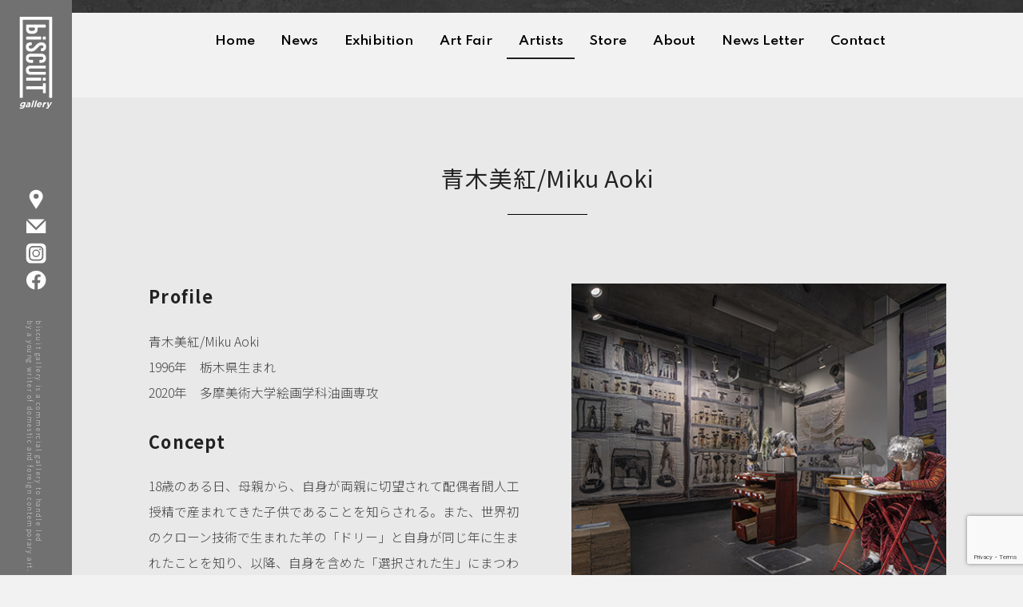

--- FILE ---
content_type: text/html; charset=UTF-8
request_url: https://biscuitgallery.com/miku-aoki/
body_size: 12455
content:


<!DOCTYPE html>

<html lang="ja">
<head>
<meta charset="UTF-8">
<meta name="viewport" content="width=device-width, initial-scale=1.0">
<meta name="format-detection" content="telephone=no">
<meta name="keywords" content="現代美術,アート,アーティスト,作家,若手,現代アート,コマーシャル,ギャラリー,biscuit,gallery,渋谷">
<meta name="description" content="biscuit galleryは国内外の現代美術アーティストの若手作家を中心に取り扱うコマーシャルギャラリーです。">
<meta property="og:title" content="biscuit gallery">
<meta property="og:description" content="biscuit galleryは国内外の現代美術アーティストの若手作家を中心に取り扱うコマーシャルギャラリーです。">
<meta property="og:locale" content="ja-JP" />
<meta property="og:type" content="activity" />
<meta property="og:url" content="https://biscuitgallery.com/">
<meta property="og:image" content="https://biscuitgallery.com/assets/img/share/ogp_image.jpg"/>
<meta property="og:site_name" content="biscuit gallery">

		<title>青木 美紅｜Miku Aoki - biscuit gallery</title>

		<!-- All in One SEO 4.5.5 - aioseo.com -->
		<meta name="description" content="青木美紅/Miku Aoki Profile 青木美紅/Miku Aoki 1996年 栃木県生まれ 2020" />
		<meta name="robots" content="max-image-preview:large" />
		<link rel="canonical" href="https://biscuitgallery.com/miku-aoki/" />
		<meta name="generator" content="All in One SEO (AIOSEO) 4.5.5" />
		<meta property="og:locale" content="ja_JP" />
		<meta property="og:site_name" content="biscuit gallery - biscuit gallery（ビスケット ギャラリー）は、東京渋谷区松濤に構える国内外の若手現代美術アーティストを中心に取り扱うコマーシャルギャラリーです。" />
		<meta property="og:type" content="article" />
		<meta property="og:title" content="青木 美紅｜Miku Aoki - biscuit gallery" />
		<meta property="og:description" content="青木美紅/Miku Aoki Profile 青木美紅/Miku Aoki 1996年 栃木県生まれ 2020" />
		<meta property="og:url" content="https://biscuitgallery.com/miku-aoki/" />
		<meta property="article:published_time" content="2021-10-30T02:50:44+00:00" />
		<meta property="article:modified_time" content="2025-11-20T06:12:51+00:00" />
		<meta name="twitter:card" content="summary_large_image" />
		<meta name="twitter:site" content="@biscuitgallery" />
		<meta name="twitter:title" content="青木 美紅｜Miku Aoki - biscuit gallery" />
		<meta name="twitter:description" content="青木美紅/Miku Aoki Profile 青木美紅/Miku Aoki 1996年 栃木県生まれ 2020" />
		<meta name="twitter:creator" content="@biscuitgallery" />
		<meta name="twitter:image" content="https://biscuitgallery.com/wp-content/uploads/2021/10/mikuaoki_s-scaled-e1654748547707.jpg" />
		<script type="application/ld+json" class="aioseo-schema">
			{"@context":"https:\/\/schema.org","@graph":[{"@type":"BlogPosting","@id":"https:\/\/biscuitgallery.com\/miku-aoki\/#blogposting","name":"\u9752\u6728 \u7f8e\u7d05\uff5cMiku Aoki - biscuit gallery","headline":"\u9752\u6728 \u7f8e\u7d05\uff5cMiku Aoki","author":{"@id":"https:\/\/biscuitgallery.com\/author\/biscuit-atsuchi\/#author"},"publisher":{"@id":"https:\/\/biscuitgallery.com\/#organization"},"image":{"@type":"ImageObject","url":"https:\/\/biscuitgallery.com\/wp-content\/uploads\/2021\/10\/mikuaoki_s-scaled-e1654748547707.jpg","width":2099,"height":1401},"datePublished":"2021-10-30T11:50:44+09:00","dateModified":"2025-11-20T15:12:51+09:00","inLanguage":"ja","mainEntityOfPage":{"@id":"https:\/\/biscuitgallery.com\/miku-aoki\/#webpage"},"isPartOf":{"@id":"https:\/\/biscuitgallery.com\/miku-aoki\/#webpage"},"articleSection":"Artists"},{"@type":"BreadcrumbList","@id":"https:\/\/biscuitgallery.com\/miku-aoki\/#breadcrumblist","itemListElement":[{"@type":"ListItem","@id":"https:\/\/biscuitgallery.com\/#listItem","position":1,"name":"\u5bb6","item":"https:\/\/biscuitgallery.com\/","nextItem":"https:\/\/biscuitgallery.com\/miku-aoki\/#listItem"},{"@type":"ListItem","@id":"https:\/\/biscuitgallery.com\/miku-aoki\/#listItem","position":2,"name":"\u9752\u6728 \u7f8e\u7d05\uff5cMiku Aoki","previousItem":"https:\/\/biscuitgallery.com\/#listItem"}]},{"@type":"Organization","@id":"https:\/\/biscuitgallery.com\/#organization","name":"biscuit gallery","url":"https:\/\/biscuitgallery.com\/","sameAs":["https:\/\/twitter.com\/biscuitgallery","https:\/\/www.instagram.com\/biscuit_gallery\/","https:\/\/www.youtube.com\/@biscuitgallery"]},{"@type":"Person","@id":"https:\/\/biscuitgallery.com\/author\/biscuit-atsuchi\/#author","url":"https:\/\/biscuitgallery.com\/author\/biscuit-atsuchi\/","name":"biscuitgallery","image":{"@type":"ImageObject","@id":"https:\/\/biscuitgallery.com\/miku-aoki\/#authorImage","url":"https:\/\/secure.gravatar.com\/avatar\/653e063b00ed230c94991b3da5614827?s=96&d=mm&r=g","width":96,"height":96,"caption":"biscuitgallery"}},{"@type":"WebPage","@id":"https:\/\/biscuitgallery.com\/miku-aoki\/#webpage","url":"https:\/\/biscuitgallery.com\/miku-aoki\/","name":"\u9752\u6728 \u7f8e\u7d05\uff5cMiku Aoki - biscuit gallery","description":"\u9752\u6728\u7f8e\u7d05\/Miku Aoki Profile \u9752\u6728\u7f8e\u7d05\/Miku Aoki 1996\u5e74 \u6803\u6728\u770c\u751f\u307e\u308c 2020","inLanguage":"ja","isPartOf":{"@id":"https:\/\/biscuitgallery.com\/#website"},"breadcrumb":{"@id":"https:\/\/biscuitgallery.com\/miku-aoki\/#breadcrumblist"},"author":{"@id":"https:\/\/biscuitgallery.com\/author\/biscuit-atsuchi\/#author"},"creator":{"@id":"https:\/\/biscuitgallery.com\/author\/biscuit-atsuchi\/#author"},"image":{"@type":"ImageObject","url":"https:\/\/biscuitgallery.com\/wp-content\/uploads\/2021\/10\/mikuaoki_s-scaled-e1654748547707.jpg","@id":"https:\/\/biscuitgallery.com\/miku-aoki\/#mainImage","width":2099,"height":1401},"primaryImageOfPage":{"@id":"https:\/\/biscuitgallery.com\/miku-aoki\/#mainImage"},"datePublished":"2021-10-30T11:50:44+09:00","dateModified":"2025-11-20T15:12:51+09:00"},{"@type":"WebSite","@id":"https:\/\/biscuitgallery.com\/#website","url":"https:\/\/biscuitgallery.com\/","name":"biscuit gallery","description":"biscuit gallery\uff08\u30d3\u30b9\u30b1\u30c3\u30c8 \u30ae\u30e3\u30e9\u30ea\u30fc\uff09\u306f\u3001\u6771\u4eac\u6e0b\u8c37\u533a\u677e\u6fe4\u306b\u69cb\u3048\u308b\u56fd\u5185\u5916\u306e\u82e5\u624b\u73fe\u4ee3\u7f8e\u8853\u30a2\u30fc\u30c6\u30a3\u30b9\u30c8\u3092\u4e2d\u5fc3\u306b\u53d6\u308a\u6271\u3046\u30b3\u30de\u30fc\u30b7\u30e3\u30eb\u30ae\u30e3\u30e9\u30ea\u30fc\u3067\u3059\u3002","inLanguage":"ja","publisher":{"@id":"https:\/\/biscuitgallery.com\/#organization"}}]}
		</script>
		<!-- All in One SEO -->

<link rel='dns-prefetch' href='//www.googletagmanager.com' />
<link rel="alternate" type="application/rss+xml" title="biscuit gallery &raquo; フィード" href="https://biscuitgallery.com/feed/" />
<link rel="alternate" type="application/rss+xml" title="biscuit gallery &raquo; コメントフィード" href="https://biscuitgallery.com/comments/feed/" />
<link rel="alternate" type="application/rss+xml" title="biscuit gallery &raquo; 青木 美紅｜Miku Aoki のコメントのフィード" href="https://biscuitgallery.com/miku-aoki/feed/" />
<script>
window._wpemojiSettings = {"baseUrl":"https:\/\/s.w.org\/images\/core\/emoji\/14.0.0\/72x72\/","ext":".png","svgUrl":"https:\/\/s.w.org\/images\/core\/emoji\/14.0.0\/svg\/","svgExt":".svg","source":{"concatemoji":"https:\/\/biscuitgallery.com\/wp-includes\/js\/wp-emoji-release.min.js?ver=6.4.7"}};
/*! This file is auto-generated */
!function(i,n){var o,s,e;function c(e){try{var t={supportTests:e,timestamp:(new Date).valueOf()};sessionStorage.setItem(o,JSON.stringify(t))}catch(e){}}function p(e,t,n){e.clearRect(0,0,e.canvas.width,e.canvas.height),e.fillText(t,0,0);var t=new Uint32Array(e.getImageData(0,0,e.canvas.width,e.canvas.height).data),r=(e.clearRect(0,0,e.canvas.width,e.canvas.height),e.fillText(n,0,0),new Uint32Array(e.getImageData(0,0,e.canvas.width,e.canvas.height).data));return t.every(function(e,t){return e===r[t]})}function u(e,t,n){switch(t){case"flag":return n(e,"\ud83c\udff3\ufe0f\u200d\u26a7\ufe0f","\ud83c\udff3\ufe0f\u200b\u26a7\ufe0f")?!1:!n(e,"\ud83c\uddfa\ud83c\uddf3","\ud83c\uddfa\u200b\ud83c\uddf3")&&!n(e,"\ud83c\udff4\udb40\udc67\udb40\udc62\udb40\udc65\udb40\udc6e\udb40\udc67\udb40\udc7f","\ud83c\udff4\u200b\udb40\udc67\u200b\udb40\udc62\u200b\udb40\udc65\u200b\udb40\udc6e\u200b\udb40\udc67\u200b\udb40\udc7f");case"emoji":return!n(e,"\ud83e\udef1\ud83c\udffb\u200d\ud83e\udef2\ud83c\udfff","\ud83e\udef1\ud83c\udffb\u200b\ud83e\udef2\ud83c\udfff")}return!1}function f(e,t,n){var r="undefined"!=typeof WorkerGlobalScope&&self instanceof WorkerGlobalScope?new OffscreenCanvas(300,150):i.createElement("canvas"),a=r.getContext("2d",{willReadFrequently:!0}),o=(a.textBaseline="top",a.font="600 32px Arial",{});return e.forEach(function(e){o[e]=t(a,e,n)}),o}function t(e){var t=i.createElement("script");t.src=e,t.defer=!0,i.head.appendChild(t)}"undefined"!=typeof Promise&&(o="wpEmojiSettingsSupports",s=["flag","emoji"],n.supports={everything:!0,everythingExceptFlag:!0},e=new Promise(function(e){i.addEventListener("DOMContentLoaded",e,{once:!0})}),new Promise(function(t){var n=function(){try{var e=JSON.parse(sessionStorage.getItem(o));if("object"==typeof e&&"number"==typeof e.timestamp&&(new Date).valueOf()<e.timestamp+604800&&"object"==typeof e.supportTests)return e.supportTests}catch(e){}return null}();if(!n){if("undefined"!=typeof Worker&&"undefined"!=typeof OffscreenCanvas&&"undefined"!=typeof URL&&URL.createObjectURL&&"undefined"!=typeof Blob)try{var e="postMessage("+f.toString()+"("+[JSON.stringify(s),u.toString(),p.toString()].join(",")+"));",r=new Blob([e],{type:"text/javascript"}),a=new Worker(URL.createObjectURL(r),{name:"wpTestEmojiSupports"});return void(a.onmessage=function(e){c(n=e.data),a.terminate(),t(n)})}catch(e){}c(n=f(s,u,p))}t(n)}).then(function(e){for(var t in e)n.supports[t]=e[t],n.supports.everything=n.supports.everything&&n.supports[t],"flag"!==t&&(n.supports.everythingExceptFlag=n.supports.everythingExceptFlag&&n.supports[t]);n.supports.everythingExceptFlag=n.supports.everythingExceptFlag&&!n.supports.flag,n.DOMReady=!1,n.readyCallback=function(){n.DOMReady=!0}}).then(function(){return e}).then(function(){var e;n.supports.everything||(n.readyCallback(),(e=n.source||{}).concatemoji?t(e.concatemoji):e.wpemoji&&e.twemoji&&(t(e.twemoji),t(e.wpemoji)))}))}((window,document),window._wpemojiSettings);
</script>
<style id='wp-emoji-styles-inline-css'>

	img.wp-smiley, img.emoji {
		display: inline !important;
		border: none !important;
		box-shadow: none !important;
		height: 1em !important;
		width: 1em !important;
		margin: 0 0.07em !important;
		vertical-align: -0.1em !important;
		background: none !important;
		padding: 0 !important;
	}
</style>
<link rel='stylesheet' id='wp-block-library-css' href='https://biscuitgallery.com/wp-includes/css/dist/block-library/style.min.css?ver=6.4.7' media='all' />
<style id='classic-theme-styles-inline-css'>
/*! This file is auto-generated */
.wp-block-button__link{color:#fff;background-color:#32373c;border-radius:9999px;box-shadow:none;text-decoration:none;padding:calc(.667em + 2px) calc(1.333em + 2px);font-size:1.125em}.wp-block-file__button{background:#32373c;color:#fff;text-decoration:none}
</style>
<style id='global-styles-inline-css'>
body{--wp--preset--color--black: #000000;--wp--preset--color--cyan-bluish-gray: #abb8c3;--wp--preset--color--white: #ffffff;--wp--preset--color--pale-pink: #f78da7;--wp--preset--color--vivid-red: #cf2e2e;--wp--preset--color--luminous-vivid-orange: #ff6900;--wp--preset--color--luminous-vivid-amber: #fcb900;--wp--preset--color--light-green-cyan: #7bdcb5;--wp--preset--color--vivid-green-cyan: #00d084;--wp--preset--color--pale-cyan-blue: #8ed1fc;--wp--preset--color--vivid-cyan-blue: #0693e3;--wp--preset--color--vivid-purple: #9b51e0;--wp--preset--color--accent: #cd2653;--wp--preset--color--primary: #000000;--wp--preset--color--secondary: #6d6d6d;--wp--preset--color--subtle-background: #dcd7ca;--wp--preset--color--background: #f5efe0;--wp--preset--gradient--vivid-cyan-blue-to-vivid-purple: linear-gradient(135deg,rgba(6,147,227,1) 0%,rgb(155,81,224) 100%);--wp--preset--gradient--light-green-cyan-to-vivid-green-cyan: linear-gradient(135deg,rgb(122,220,180) 0%,rgb(0,208,130) 100%);--wp--preset--gradient--luminous-vivid-amber-to-luminous-vivid-orange: linear-gradient(135deg,rgba(252,185,0,1) 0%,rgba(255,105,0,1) 100%);--wp--preset--gradient--luminous-vivid-orange-to-vivid-red: linear-gradient(135deg,rgba(255,105,0,1) 0%,rgb(207,46,46) 100%);--wp--preset--gradient--very-light-gray-to-cyan-bluish-gray: linear-gradient(135deg,rgb(238,238,238) 0%,rgb(169,184,195) 100%);--wp--preset--gradient--cool-to-warm-spectrum: linear-gradient(135deg,rgb(74,234,220) 0%,rgb(151,120,209) 20%,rgb(207,42,186) 40%,rgb(238,44,130) 60%,rgb(251,105,98) 80%,rgb(254,248,76) 100%);--wp--preset--gradient--blush-light-purple: linear-gradient(135deg,rgb(255,206,236) 0%,rgb(152,150,240) 100%);--wp--preset--gradient--blush-bordeaux: linear-gradient(135deg,rgb(254,205,165) 0%,rgb(254,45,45) 50%,rgb(107,0,62) 100%);--wp--preset--gradient--luminous-dusk: linear-gradient(135deg,rgb(255,203,112) 0%,rgb(199,81,192) 50%,rgb(65,88,208) 100%);--wp--preset--gradient--pale-ocean: linear-gradient(135deg,rgb(255,245,203) 0%,rgb(182,227,212) 50%,rgb(51,167,181) 100%);--wp--preset--gradient--electric-grass: linear-gradient(135deg,rgb(202,248,128) 0%,rgb(113,206,126) 100%);--wp--preset--gradient--midnight: linear-gradient(135deg,rgb(2,3,129) 0%,rgb(40,116,252) 100%);--wp--preset--font-size--small: 18px;--wp--preset--font-size--medium: 20px;--wp--preset--font-size--large: 26.25px;--wp--preset--font-size--x-large: 42px;--wp--preset--font-size--normal: 21px;--wp--preset--font-size--larger: 32px;--wp--preset--spacing--20: 0.44rem;--wp--preset--spacing--30: 0.67rem;--wp--preset--spacing--40: 1rem;--wp--preset--spacing--50: 1.5rem;--wp--preset--spacing--60: 2.25rem;--wp--preset--spacing--70: 3.38rem;--wp--preset--spacing--80: 5.06rem;--wp--preset--shadow--natural: 6px 6px 9px rgba(0, 0, 0, 0.2);--wp--preset--shadow--deep: 12px 12px 50px rgba(0, 0, 0, 0.4);--wp--preset--shadow--sharp: 6px 6px 0px rgba(0, 0, 0, 0.2);--wp--preset--shadow--outlined: 6px 6px 0px -3px rgba(255, 255, 255, 1), 6px 6px rgba(0, 0, 0, 1);--wp--preset--shadow--crisp: 6px 6px 0px rgba(0, 0, 0, 1);}:where(.is-layout-flex){gap: 0.5em;}:where(.is-layout-grid){gap: 0.5em;}body .is-layout-flow > .alignleft{float: left;margin-inline-start: 0;margin-inline-end: 2em;}body .is-layout-flow > .alignright{float: right;margin-inline-start: 2em;margin-inline-end: 0;}body .is-layout-flow > .aligncenter{margin-left: auto !important;margin-right: auto !important;}body .is-layout-constrained > .alignleft{float: left;margin-inline-start: 0;margin-inline-end: 2em;}body .is-layout-constrained > .alignright{float: right;margin-inline-start: 2em;margin-inline-end: 0;}body .is-layout-constrained > .aligncenter{margin-left: auto !important;margin-right: auto !important;}body .is-layout-constrained > :where(:not(.alignleft):not(.alignright):not(.alignfull)){max-width: var(--wp--style--global--content-size);margin-left: auto !important;margin-right: auto !important;}body .is-layout-constrained > .alignwide{max-width: var(--wp--style--global--wide-size);}body .is-layout-flex{display: flex;}body .is-layout-flex{flex-wrap: wrap;align-items: center;}body .is-layout-flex > *{margin: 0;}body .is-layout-grid{display: grid;}body .is-layout-grid > *{margin: 0;}:where(.wp-block-columns.is-layout-flex){gap: 2em;}:where(.wp-block-columns.is-layout-grid){gap: 2em;}:where(.wp-block-post-template.is-layout-flex){gap: 1.25em;}:where(.wp-block-post-template.is-layout-grid){gap: 1.25em;}.has-black-color{color: var(--wp--preset--color--black) !important;}.has-cyan-bluish-gray-color{color: var(--wp--preset--color--cyan-bluish-gray) !important;}.has-white-color{color: var(--wp--preset--color--white) !important;}.has-pale-pink-color{color: var(--wp--preset--color--pale-pink) !important;}.has-vivid-red-color{color: var(--wp--preset--color--vivid-red) !important;}.has-luminous-vivid-orange-color{color: var(--wp--preset--color--luminous-vivid-orange) !important;}.has-luminous-vivid-amber-color{color: var(--wp--preset--color--luminous-vivid-amber) !important;}.has-light-green-cyan-color{color: var(--wp--preset--color--light-green-cyan) !important;}.has-vivid-green-cyan-color{color: var(--wp--preset--color--vivid-green-cyan) !important;}.has-pale-cyan-blue-color{color: var(--wp--preset--color--pale-cyan-blue) !important;}.has-vivid-cyan-blue-color{color: var(--wp--preset--color--vivid-cyan-blue) !important;}.has-vivid-purple-color{color: var(--wp--preset--color--vivid-purple) !important;}.has-black-background-color{background-color: var(--wp--preset--color--black) !important;}.has-cyan-bluish-gray-background-color{background-color: var(--wp--preset--color--cyan-bluish-gray) !important;}.has-white-background-color{background-color: var(--wp--preset--color--white) !important;}.has-pale-pink-background-color{background-color: var(--wp--preset--color--pale-pink) !important;}.has-vivid-red-background-color{background-color: var(--wp--preset--color--vivid-red) !important;}.has-luminous-vivid-orange-background-color{background-color: var(--wp--preset--color--luminous-vivid-orange) !important;}.has-luminous-vivid-amber-background-color{background-color: var(--wp--preset--color--luminous-vivid-amber) !important;}.has-light-green-cyan-background-color{background-color: var(--wp--preset--color--light-green-cyan) !important;}.has-vivid-green-cyan-background-color{background-color: var(--wp--preset--color--vivid-green-cyan) !important;}.has-pale-cyan-blue-background-color{background-color: var(--wp--preset--color--pale-cyan-blue) !important;}.has-vivid-cyan-blue-background-color{background-color: var(--wp--preset--color--vivid-cyan-blue) !important;}.has-vivid-purple-background-color{background-color: var(--wp--preset--color--vivid-purple) !important;}.has-black-border-color{border-color: var(--wp--preset--color--black) !important;}.has-cyan-bluish-gray-border-color{border-color: var(--wp--preset--color--cyan-bluish-gray) !important;}.has-white-border-color{border-color: var(--wp--preset--color--white) !important;}.has-pale-pink-border-color{border-color: var(--wp--preset--color--pale-pink) !important;}.has-vivid-red-border-color{border-color: var(--wp--preset--color--vivid-red) !important;}.has-luminous-vivid-orange-border-color{border-color: var(--wp--preset--color--luminous-vivid-orange) !important;}.has-luminous-vivid-amber-border-color{border-color: var(--wp--preset--color--luminous-vivid-amber) !important;}.has-light-green-cyan-border-color{border-color: var(--wp--preset--color--light-green-cyan) !important;}.has-vivid-green-cyan-border-color{border-color: var(--wp--preset--color--vivid-green-cyan) !important;}.has-pale-cyan-blue-border-color{border-color: var(--wp--preset--color--pale-cyan-blue) !important;}.has-vivid-cyan-blue-border-color{border-color: var(--wp--preset--color--vivid-cyan-blue) !important;}.has-vivid-purple-border-color{border-color: var(--wp--preset--color--vivid-purple) !important;}.has-vivid-cyan-blue-to-vivid-purple-gradient-background{background: var(--wp--preset--gradient--vivid-cyan-blue-to-vivid-purple) !important;}.has-light-green-cyan-to-vivid-green-cyan-gradient-background{background: var(--wp--preset--gradient--light-green-cyan-to-vivid-green-cyan) !important;}.has-luminous-vivid-amber-to-luminous-vivid-orange-gradient-background{background: var(--wp--preset--gradient--luminous-vivid-amber-to-luminous-vivid-orange) !important;}.has-luminous-vivid-orange-to-vivid-red-gradient-background{background: var(--wp--preset--gradient--luminous-vivid-orange-to-vivid-red) !important;}.has-very-light-gray-to-cyan-bluish-gray-gradient-background{background: var(--wp--preset--gradient--very-light-gray-to-cyan-bluish-gray) !important;}.has-cool-to-warm-spectrum-gradient-background{background: var(--wp--preset--gradient--cool-to-warm-spectrum) !important;}.has-blush-light-purple-gradient-background{background: var(--wp--preset--gradient--blush-light-purple) !important;}.has-blush-bordeaux-gradient-background{background: var(--wp--preset--gradient--blush-bordeaux) !important;}.has-luminous-dusk-gradient-background{background: var(--wp--preset--gradient--luminous-dusk) !important;}.has-pale-ocean-gradient-background{background: var(--wp--preset--gradient--pale-ocean) !important;}.has-electric-grass-gradient-background{background: var(--wp--preset--gradient--electric-grass) !important;}.has-midnight-gradient-background{background: var(--wp--preset--gradient--midnight) !important;}.has-small-font-size{font-size: var(--wp--preset--font-size--small) !important;}.has-medium-font-size{font-size: var(--wp--preset--font-size--medium) !important;}.has-large-font-size{font-size: var(--wp--preset--font-size--large) !important;}.has-x-large-font-size{font-size: var(--wp--preset--font-size--x-large) !important;}
.wp-block-navigation a:where(:not(.wp-element-button)){color: inherit;}
:where(.wp-block-post-template.is-layout-flex){gap: 1.25em;}:where(.wp-block-post-template.is-layout-grid){gap: 1.25em;}
:where(.wp-block-columns.is-layout-flex){gap: 2em;}:where(.wp-block-columns.is-layout-grid){gap: 2em;}
.wp-block-pullquote{font-size: 1.5em;line-height: 1.6;}
</style>
<link rel='stylesheet' id='bogo-css' href='https://biscuitgallery.com/wp-content/plugins/bogo/includes/css/style.css?ver=3.8.2' media='all' />
<link rel='stylesheet' id='contact-form-7-css' href='https://biscuitgallery.com/wp-content/plugins/contact-form-7/includes/css/styles.css?ver=5.8.6' media='all' />
<link rel='stylesheet' id='dashicons-css' href='https://biscuitgallery.com/wp-includes/css/dashicons.min.css?ver=6.4.7' media='all' />
<link rel='stylesheet' id='post-views-counter-frontend-css' href='https://biscuitgallery.com/wp-content/plugins/post-views-counter/css/frontend.min.css?ver=1.3.13' media='all' />
<link rel='stylesheet' id='pz-linkcard-css' href='//biscuitgallery.com/wp-content/uploads/pz-linkcard/style.css?ver=2.4.8.1.108' media='all' />
<link rel='stylesheet' id='twentytwenty-style-css' href='https://biscuitgallery.com/wp-content/themes/twentytwenty/style.css?ver=6.4.7' media='all' />
<style id='twentytwenty-style-inline-css'>
.color-accent,.color-accent-hover:hover,.color-accent-hover:focus,:root .has-accent-color,.has-drop-cap:not(:focus):first-letter,.wp-block-button.is-style-outline,a { color: #cd2653; }blockquote,.border-color-accent,.border-color-accent-hover:hover,.border-color-accent-hover:focus { border-color: #cd2653; }button,.button,.faux-button,.wp-block-button__link,.wp-block-file .wp-block-file__button,input[type="button"],input[type="reset"],input[type="submit"],.bg-accent,.bg-accent-hover:hover,.bg-accent-hover:focus,:root .has-accent-background-color,.comment-reply-link { background-color: #cd2653; }.fill-children-accent,.fill-children-accent * { fill: #cd2653; }body,.entry-title a,:root .has-primary-color { color: #000000; }:root .has-primary-background-color { background-color: #000000; }cite,figcaption,.wp-caption-text,.post-meta,.entry-content .wp-block-archives li,.entry-content .wp-block-categories li,.entry-content .wp-block-latest-posts li,.wp-block-latest-comments__comment-date,.wp-block-latest-posts__post-date,.wp-block-embed figcaption,.wp-block-image figcaption,.wp-block-pullquote cite,.comment-metadata,.comment-respond .comment-notes,.comment-respond .logged-in-as,.pagination .dots,.entry-content hr:not(.has-background),hr.styled-separator,:root .has-secondary-color { color: #6d6d6d; }:root .has-secondary-background-color { background-color: #6d6d6d; }pre,fieldset,input,textarea,table,table *,hr { border-color: #dcd7ca; }caption,code,code,kbd,samp,.wp-block-table.is-style-stripes tbody tr:nth-child(odd),:root .has-subtle-background-background-color { background-color: #dcd7ca; }.wp-block-table.is-style-stripes { border-bottom-color: #dcd7ca; }.wp-block-latest-posts.is-grid li { border-top-color: #dcd7ca; }:root .has-subtle-background-color { color: #dcd7ca; }body:not(.overlay-header) .primary-menu > li > a,body:not(.overlay-header) .primary-menu > li > .icon,.modal-menu a,.footer-menu a, .footer-widgets a,#site-footer .wp-block-button.is-style-outline,.wp-block-pullquote:before,.singular:not(.overlay-header) .entry-header a,.archive-header a,.header-footer-group .color-accent,.header-footer-group .color-accent-hover:hover { color: #cd2653; }.social-icons a,#site-footer button:not(.toggle),#site-footer .button,#site-footer .faux-button,#site-footer .wp-block-button__link,#site-footer .wp-block-file__button,#site-footer input[type="button"],#site-footer input[type="reset"],#site-footer input[type="submit"] { background-color: #cd2653; }.header-footer-group,body:not(.overlay-header) #site-header .toggle,.menu-modal .toggle { color: #000000; }body:not(.overlay-header) .primary-menu ul { background-color: #000000; }body:not(.overlay-header) .primary-menu > li > ul:after { border-bottom-color: #000000; }body:not(.overlay-header) .primary-menu ul ul:after { border-left-color: #000000; }.site-description,body:not(.overlay-header) .toggle-inner .toggle-text,.widget .post-date,.widget .rss-date,.widget_archive li,.widget_categories li,.widget cite,.widget_pages li,.widget_meta li,.widget_nav_menu li,.powered-by-wordpress,.to-the-top,.singular .entry-header .post-meta,.singular:not(.overlay-header) .entry-header .post-meta a { color: #6d6d6d; }.header-footer-group pre,.header-footer-group fieldset,.header-footer-group input,.header-footer-group textarea,.header-footer-group table,.header-footer-group table *,.footer-nav-widgets-wrapper,#site-footer,.menu-modal nav *,.footer-widgets-outer-wrapper,.footer-top { border-color: #dcd7ca; }.header-footer-group table caption,body:not(.overlay-header) .header-inner .toggle-wrapper::before { background-color: #dcd7ca; }
body,input,textarea,button,.button,.faux-button,.wp-block-button__link,.wp-block-file__button,.has-drop-cap:not(:focus)::first-letter,.has-drop-cap:not(:focus)::first-letter,.entry-content .wp-block-archives,.entry-content .wp-block-categories,.entry-content .wp-block-cover-image,.entry-content .wp-block-latest-comments,.entry-content .wp-block-latest-posts,.entry-content .wp-block-pullquote,.entry-content .wp-block-quote.is-large,.entry-content .wp-block-quote.is-style-large,.entry-content .wp-block-archives *,.entry-content .wp-block-categories *,.entry-content .wp-block-latest-posts *,.entry-content .wp-block-latest-comments *,.entry-content p,.entry-content ol,.entry-content ul,.entry-content dl,.entry-content dt,.entry-content cite,.entry-content figcaption,.entry-content .wp-caption-text,.comment-content p,.comment-content ol,.comment-content ul,.comment-content dl,.comment-content dt,.comment-content cite,.comment-content figcaption,.comment-content .wp-caption-text,.widget_text p,.widget_text ol,.widget_text ul,.widget_text dl,.widget_text dt,.widget-content .rssSummary,.widget-content cite,.widget-content figcaption,.widget-content .wp-caption-text { font-family: sans-serif; }
</style>
<link rel='stylesheet' id='twentytwenty-print-style-css' href='https://biscuitgallery.com/wp-content/themes/twentytwenty/print.css?ver=6.4.7' media='print' />
<link rel='stylesheet' id='newpost-catch-css' href='https://biscuitgallery.com/wp-content/plugins/newpost-catch/style.css?ver=6.4.7' media='all' />
<link rel='stylesheet' id='cf7cf-style-css' href='https://biscuitgallery.com/wp-content/plugins/cf7-conditional-fields/style.css?ver=2.4.6' media='all' />
<script src="https://biscuitgallery.com/wp-content/themes/twentytwenty/assets/js/index.js?ver=6.4.7" id="twentytwenty-js-js" async></script>

<!-- Google アナリティクス スニペット (Site Kit が追加) -->
<script src="https://www.googletagmanager.com/gtag/js?id=UA-190289919-1" id="google_gtagjs-js" async></script>
<script id="google_gtagjs-js-after">
window.dataLayer = window.dataLayer || [];function gtag(){dataLayer.push(arguments);}
gtag('set', 'linker', {"domains":["biscuitgallery.com"]} );
gtag("js", new Date());
gtag("set", "developer_id.dZTNiMT", true);
gtag("config", "UA-190289919-1", {"anonymize_ip":true});
gtag("config", "G-3NEL9KJRWW");
</script>

<!-- (ここまで) Google アナリティクス スニペット (Site Kit が追加) -->
<link rel="https://api.w.org/" href="https://biscuitgallery.com/wp-json/" /><link rel="alternate" type="application/json" href="https://biscuitgallery.com/wp-json/wp/v2/posts/1159" /><link rel="EditURI" type="application/rsd+xml" title="RSD" href="https://biscuitgallery.com/xmlrpc.php?rsd" />
<link rel='shortlink' href='https://biscuitgallery.com/?p=1159' />
<link rel="alternate" type="application/json+oembed" href="https://biscuitgallery.com/wp-json/oembed/1.0/embed?url=https%3A%2F%2Fbiscuitgallery.com%2Fmiku-aoki%2F" />
<link rel="alternate" type="text/xml+oembed" href="https://biscuitgallery.com/wp-json/oembed/1.0/embed?url=https%3A%2F%2Fbiscuitgallery.com%2Fmiku-aoki%2F&#038;format=xml" />
<meta name="generator" content="Site Kit by Google 1.102.0" />	<script>document.documentElement.className = document.documentElement.className.replace( 'no-js', 'js' );</script>
	<style>.recentcomments a{display:inline !important;padding:0 !important;margin:0 !important;}</style>
<link rel="icon" href="/favicon.ico">
<link rel="shortcut icon" type="image/png" href="/assets/img/favicon.png">
<link rel="apple-touch-icon" href="/assets/img/favicon.png">

<!--[if lt IE 9]>
    <script src="./assets/js//html5shiv.min.js"></script>
    <script src="./assets/js/respond.min.js"></script>
<![endif]-->
<link rel="preconnect" href="https://fonts.gstatic.com">
<link href="https://fonts.googleapis.com/css2?family=Noto+Sans+JP:wght@300;400;700&family=Noto+Serif+JP:wght@200;400;600&display=swap&family=Roboto+Condensed:wght@700&display=swap&family=Spartan:wght@200;600&display=swap" rel="stylesheet"> 
<link rel="stylesheet" href="/assets/css/normalize.css" />
<link rel="stylesheet" href="/assets/css/main.css" />
<link rel="stylesheet" href="/assets/css/colorbox.css" media="all" />
<link rel="stylesheet" href="/assets/css/slick.css">
<link rel="stylesheet" href="/assets/css/slick-theme.css">
<link rel="stylesheet" href="/assets/css/modaal.css">
<script src="/assets/js/jquery-3.1.1.min.js"></script> 
<script src="/assets/js/jquery.easing.1.3.js"></script> 
<script src="/assets/js/scroll-anime.js"></script> 
<script src="/assets/js/jquery.colorbox.js"></script>
<script src="/assets/js/slick.min.js"></script>
<script src="/assets/js/common.js"></script>

<!-- Global site tag (gtag.js) - Google Analytics -->
<script async src="https://www.googletagmanager.com/gtag/js?id=G-3NEL9KJRWW"></script>
<script>
  window.dataLayer = window.dataLayer || [];
  function gtag(){dataLayer.push(arguments);}
  gtag('js', new Date());

  gtag('config', 'G-3NEL9KJRWW');
</script>
</head>


	<body class="post-template post-template-page-artists post-template-page-artists-php single single-post postid-1159 single-format-standard wp-embed-responsive ja singular enable-search-modal has-post-thumbnail has-single-pagination showing-comments show-avatars page-artists footer-top-visible">

<div id="wrap">
	<header>
		<div class="hd-bar">
			<div class="hd-bar-logo"><a href="/"><img src="/assets/img/icon/icon-logo-h.svg" alt="biscuit gallery" class="pc-view"/><img src="/assets/img/icon/icon-login-w.svg" alt="biscuit gallery" class="sp-view"/></a></div>
			<div class="hd-bar-sns">
				<ul>
					<li><label for="wm_gmap1" class="wm_open_button"><img src="/assets/img/icon/icon-map.svg" alt="GoogleMap"/></label></li><li><script type="text/javascript">
					<!--
					function converter(M){
					var str="", str_as="";
					for(var i=0;i<M.length;i++){
					str_as = M.charCodeAt(i);
					str += String.fromCharCode(str_as + 1);
					}
					return str;
					}
					function mail_to(k_1,k_2)
{eval(String.fromCharCode(108,111,99,97,116,105,111,110,46,104,114,101,102,32,
61,32,39,109,97,105,108,116,111,58) 
+ escape(k_1) + 
converter(String.fromCharCode(97,104,114,98,116,104,115,102,96,107,107,100,113,120,63,102,108,96,104,107,45,98,110,108,
62,114,116,97,105,100,98,115,60)) 
+ escape(k_2) + "'");}
					document.write('<a href=JavaScript:mail_to("","")><img src="/assets/img/icon/icon-mail.svg" alt="Mail"/><\/a>');
					//-->
					</script></li><li><a href="https://www.instagram.com/biscuit_gallery/" target="_blank"><img src="/assets/img/icon/icon-insta.svg" alt="Instagram"/></a></li><li><a href="https://www.facebook.com/biscuitgallery" target="_blank"><img src="/assets/img/icon/icon-fb.svg" alt="FaceBook"/></a></li>
				</ul>
			</div>
			<div class="hd-bar-tx">
				<p>biscuit gallery is a commercial gallery to handle led<br>by a young writer of domestic and foreign contemporary art.</p>
			</div>
		</div>
		
		<div class="page-key-v">　</div>
		
		<div class="hd-menu">
			<input type="checkbox" class="openSidebarMenu" id="openSidebarMenu">
			<label for="openSidebarMenu" class="sidebarIconToggle">
			<div class="spinner diagonal part-1"></div>
			<div class="spinner horizontal"></div>
			<div class="spinner diagonal part-2"></div>
			</label>
			<nav id="sidebarMenu">
				<ul class="sidebarMenuInner">
					<li><a href="/">Home</a></li>
					<li class="in-news"><a href="/news/">News</a></li>
					<li class="in-ex"><a href="/exhibition/">Exhibition</a></li>
					<li class="in-art-f"><a href="/artfair/">Art Fair</a></li>
					<li class="in-art"><a href="/artists/">Artists</a></li>
					<li class="menu_mega"><a href="https://shop.biscuitgallery.com/">Store</a>
						<ul class="menu_second-level">
							<li><a href="https://shop.biscuitgallery.com/">JAPAN</a></li>
							<li><a href="https://www.artsy.net/partner/biscuit-gallery/">Other countries</a></li>
						</ul>
					</li>
					<li class="in-about"><a href="/about/">About</a></li>
					<li class="in-mlm"><a href="/mailmagazine/">News Letter</a></li>
					<li class="in-form"><a href="/contact/">Contact</a></li>
				</ul>
				<ul class="sidebar-icon-m sp-view">
					<li><label for="wm_gmap1" class="wm_open_button"><img src="/assets/img/icon/icon-map.svg" alt="GoogleMap"/></label></li><li><script type="text/javascript">
					<!--
					function converter(M){
					var str="", str_as="";
					for(var i=0;i<M.length;i++){
					str_as = M.charCodeAt(i);
					str += String.fromCharCode(str_as + 1);
					}
					return str;
					}
					function mail_to(k_1,k_2)
{eval(String.fromCharCode(108,111,99,97,116,105,111,110,46,104,114,101,102,32,
61,32,39,109,97,105,108,116,111,58) 
+ escape(k_1) + 
converter(String.fromCharCode(97,104,114,98,116,104,115,102,96,107,107,100,113,120,63,102,108,96,104,107,45,98,110,108,
62,114,116,97,105,100,98,115,60)) 
+ escape(k_2) + "'");}
					document.write('<a href=JavaScript:mail_to("","")><img src="/assets/img/icon/icon-mail.svg" alt="Mail"/><\/a>');
					//-->
					</script></li><li><a href="https://www.instagram.com/biscuit_gallery/" target="_blank"><img src="/assets/img/icon/icon-insta.svg" alt="Instagram"/></a></li><li><a href="https://www.facebook.com/biscuitgallery" target="_blank"><img src="/assets/img/icon/icon-fb.svg" alt="FaceBook"/></a></li>
				</ul>
    	</nav>
		</div>
	</header>
<main>
<article class="layout1">
<section class="cnt-gr-box page-end-sp">
<div class="exb-top-box">
<h2>青木美紅/Miku Aoki</h2>
</div>
<div class="cnt-box-f">
<figure class="lob-r5">
<div class="cnt-box-f" style="text-align: right;"><img fetchpriority="high" decoding="async" class="alignnone wp-image-1162" src="https://biscuitgallery.com/wp-content/uploads/2021/10/miku-aoki-300x200.jpg" alt="" width="572" height="381" srcset="https://biscuitgallery.com/wp-content/uploads/2021/10/miku-aoki-300x200.jpg 300w, https://biscuitgallery.com/wp-content/uploads/2021/10/miku-aoki.jpg 550w" sizes="(max-width: 572px) 100vw, 572px" /><span style="font-family: NonBreakingSpaceOverride, 'Hoefler Text', Garamond, 'Times New Roman', serif; letter-spacing: normal;">撮影:平林岳志</span></div>
</figure>
<div class="lob-l5">
<h3>Profile</h3>
<p>青木美紅/Miku Aoki<br />
1996年　栃木県生まれ<br />
2020年　多摩美術大学絵画学科油画専攻</p>
<h3>Concept</h3>
<p>18歳のある日、母親から、自身が両親に切望されて配<wbr />偶者間人工授精で産まれてきた子供であることを知らされる。<wbr />また、世界初のクローン技術で生まれた羊の「ドリー」と自身が同<wbr />じ年に生まれたことを知り、以降、自身を含めた「選択された生」<wbr />にまつわる偶然と必然、与えられた祝福と呪詛について考察を続け<wbr />る。<br />
世界初の人工授精を行った18世紀イギリスの外科医ジョン・ハン<wbr />ターの研究していた奇形動物、生命の発生や突然変異などと現代の<wbr />生命医療の可能性を重ね合わせる。</p>
<p>多摩美術大学在学中、あいちトリエンナーレ2019に最年少で招<wbr />聘作家として出品。2020年3月同大学卒業。<wbr />2019年3月にはゲンロンカオス*ラウンジ新芸術校第4期金賞<wbr />受賞し、6期ではゲンロン新芸術校に体制変更後講師を務めた。<br />
現在はイギリス（リバプール）の、デジタル文化を探求しアートと<wbr />映画の展示を行う複合施設FACTにて来年2022年2月まで展示中。</p>
<h3>主な展示歴</h3>
<p>2021年 Future Ages Will Wonder,<br />
イギリス（リバプール）,FACTにて開催中<br />
<a href="https://www.fact.co.uk/event/future-ages-will-wonder" target="_blank" rel="noopener noreferrer" data-saferedirecturl="https://www.google.com/url?q=https://www.fact.co.uk/event/future-ages-will-wonder&amp;source=gmail&amp;ust=1633136503438000&amp;usg=AFQjCNFV6kWxr_g7UZDkrQd21UZ6PwsusA">www.fact.co.uk/event/f<wbr />uture-ages-will-wonder</a><br />
2020年 初個展「ʻʼzoeʻʼ」BLOCK HOUSE（原宿）<br />
2020年 NADiff Window Gallery展「1996120519691206」（恵比寿<wbr />）<br />
2019年 あいちトリエンナーレ2019「1996」名古屋市美術館</p>
</div>
</div>
</section>
</article>
</main>
	<footer>
		<div class="ft-menu">
			<div class="cnt-wrap1">
				<div class="lob-l7 ft-menu-tx">
					<ul>
						<li><a href="/">HOME</a></li>
					</ul>
					<ul>
						<li><a href="/exhibition/">Exhibition</a></li>
						<li><a href="/artists/">Artists</a></li>
						<li><a href="https://shop.biscuitgallery.com/">Store</a></li>
						<li><a href="/collection/">Collection</a></li>
					</ul>
					<ul>
						<li><a href="/artfair/">Art Fair</a></li>
						<li><a href="/news/">News</a></li>
						<li><a href="/note/">Note</a></li>
						<li><a href="/about/">About</a></li>
					</ul>
					<ul>
						<li><a href="/privacypolicy/">Privacy</a></li>
						<li><a href="/mailmagazine/">News Letter</a></li>
						<li><a href="/contact/">Contact</a></li>
					</ul>
				</div>
				<div class="lob-r3 ft-menu-ic">
					<ul>
						<li><label for="wm_gmap1" class="wm_open_button"><img src="/assets/img/icon/icon-map-b.svg" alt="GoogleMap"/></label></li><li><script type="text/javascript">
						<!--
						function converter(M){
						var str="", str_as="";
						for(var i=0;i<M.length;i++){
						str_as = M.charCodeAt(i);
						str += String.fromCharCode(str_as + 1);
						}
						return str;
						}
					function mail_to(k_1,k_2)
{eval(String.fromCharCode(108,111,99,97,116,105,111,110,46,104,114,101,102,32,
61,32,39,109,97,105,108,116,111,58) 
+ escape(k_1) + 
converter(String.fromCharCode(97,104,114,98,116,104,115,102,96,107,107,100,113,120,63,102,108,96,104,107,45,98,110,108,
62,114,116,97,105,100,98,115,60)) 
+ escape(k_2) + "'");}
						document.write('<a href=JavaScript:mail_to("","")><img src="/assets/img/icon/icon-mail-b.svg" alt="Mail"/><\/a>');
						//-->
						</script></li><li><a href="https://www.instagram.com/biscuit_gallery/" target="_blank"><img src="/assets/img/icon/icon-insta-b.svg" alt="Instagram"/></a></li><li><a href="https://www.facebook.com/biscuitgallery" target="_blank"><img src="/assets/img/icon/icon-fb-b.svg" alt="FaceBook"/></a></li>
					</ul>
				</div>
			</div>
		</div>
		<div class="ft-info">
			<div class="cnt-wrap1">
			<div class="ft-info-logo"><a href="/"><img src="/assets/img/icon/icon-login-w.svg" alt="biscuit gallery"/></a></div>
			<div class="ft-info-tx">
				<p><span class="brp-pt">〒160-0022</span>　<span class="brp-pt">東京都新宿区新宿3-32-10 松井ビル8F</span></p>
			</div>
			</div>
		</div>
		<div class="ft-copy">
			<p>Copyright &copy; biscuit gallery All rights reserved.</p>
		</div>
	</footer>
</div>	<div id="page_top"><a href="#top"></a></div>
		<!-- W GoogleMap-->
    <div class="w-modal_wrap">
        <input id="wm_gmap1" type="checkbox">
            <div class="w-modal_overlay">
            <label for="wm_gmap1" class="w-modal_trigger"></label>
            <label for="wm_gmap1" class="wm_close_button"><img src="/assets/img/icon/icon-close.svg" alt=""/></label>
            <div class="w-modal_content">
            <div class="pp_movie-youtube-w">
            <div class="pp_movie-youtube">
                <iframe src="https://www.google.com/maps/embed?pb=!1m18!1m12!1m3!1d3241.7116733004436!2d139.69203845101364!3d35.65947473867471!2m3!1f0!2f0!3f0!3m2!1i1024!2i768!4f13.1!3m3!1m2!1s0x60188de6f51b2cd3%3A0xfd6051629383108a!2sbiscuit%20gallery!5e0!3m2!1sja!2sjp!4v1609203774342!5m2!1sja!2sjp"
 width="100%" height="500" frameborder="0" style="border:0;" allowfullscreen="" aria-hidden="false" tabindex="0"></iframe>
            </div>
            </div>
            </div>
        </div>
    </div>
<script src="https://biscuitgallery.com/wp-content/plugins/contact-form-7/includes/swv/js/index.js?ver=5.8.6" id="swv-js"></script>
<script id="contact-form-7-js-extra">
var wpcf7 = {"api":{"root":"https:\/\/biscuitgallery.com\/wp-json\/","namespace":"contact-form-7\/v1"}};
</script>
<script src="https://biscuitgallery.com/wp-content/plugins/contact-form-7/includes/js/index.js?ver=5.8.6" id="contact-form-7-js"></script>
<script src="https://biscuitgallery.com/wp-includes/js/comment-reply.min.js?ver=6.4.7" id="comment-reply-js" async data-wp-strategy="async"></script>
<script src="https://www.google.com/recaptcha/api.js?render=6LfglVskAAAAAK2iiOknAbwoj0yNwmcc_-Fxsr3H&amp;ver=3.0" id="google-recaptcha-js"></script>
<script src="https://biscuitgallery.com/wp-includes/js/dist/vendor/wp-polyfill-inert.min.js?ver=3.1.2" id="wp-polyfill-inert-js"></script>
<script src="https://biscuitgallery.com/wp-includes/js/dist/vendor/regenerator-runtime.min.js?ver=0.14.0" id="regenerator-runtime-js"></script>
<script src="https://biscuitgallery.com/wp-includes/js/dist/vendor/wp-polyfill.min.js?ver=3.15.0" id="wp-polyfill-js"></script>
<script id="wpcf7-recaptcha-js-extra">
var wpcf7_recaptcha = {"sitekey":"6LfglVskAAAAAK2iiOknAbwoj0yNwmcc_-Fxsr3H","actions":{"homepage":"homepage","contactform":"contactform"}};
</script>
<script src="https://biscuitgallery.com/wp-content/plugins/contact-form-7/modules/recaptcha/index.js?ver=5.8.6" id="wpcf7-recaptcha-js"></script>
	<script>
	/(trident|msie)/i.test(navigator.userAgent)&&document.getElementById&&window.addEventListener&&window.addEventListener("hashchange",function(){var t,e=location.hash.substring(1);/^[A-z0-9_-]+$/.test(e)&&(t=document.getElementById(e))&&(/^(?:a|select|input|button|textarea)$/i.test(t.tagName)||(t.tabIndex=-1),t.focus())},!1);
	</script>
	</body>
</html>

--- FILE ---
content_type: text/html; charset=utf-8
request_url: https://www.google.com/recaptcha/api2/anchor?ar=1&k=6LfglVskAAAAAK2iiOknAbwoj0yNwmcc_-Fxsr3H&co=aHR0cHM6Ly9iaXNjdWl0Z2FsbGVyeS5jb206NDQz&hl=en&v=PoyoqOPhxBO7pBk68S4YbpHZ&size=invisible&anchor-ms=20000&execute-ms=30000&cb=xmtz9y3g8mm6
body_size: 48664
content:
<!DOCTYPE HTML><html dir="ltr" lang="en"><head><meta http-equiv="Content-Type" content="text/html; charset=UTF-8">
<meta http-equiv="X-UA-Compatible" content="IE=edge">
<title>reCAPTCHA</title>
<style type="text/css">
/* cyrillic-ext */
@font-face {
  font-family: 'Roboto';
  font-style: normal;
  font-weight: 400;
  font-stretch: 100%;
  src: url(//fonts.gstatic.com/s/roboto/v48/KFO7CnqEu92Fr1ME7kSn66aGLdTylUAMa3GUBHMdazTgWw.woff2) format('woff2');
  unicode-range: U+0460-052F, U+1C80-1C8A, U+20B4, U+2DE0-2DFF, U+A640-A69F, U+FE2E-FE2F;
}
/* cyrillic */
@font-face {
  font-family: 'Roboto';
  font-style: normal;
  font-weight: 400;
  font-stretch: 100%;
  src: url(//fonts.gstatic.com/s/roboto/v48/KFO7CnqEu92Fr1ME7kSn66aGLdTylUAMa3iUBHMdazTgWw.woff2) format('woff2');
  unicode-range: U+0301, U+0400-045F, U+0490-0491, U+04B0-04B1, U+2116;
}
/* greek-ext */
@font-face {
  font-family: 'Roboto';
  font-style: normal;
  font-weight: 400;
  font-stretch: 100%;
  src: url(//fonts.gstatic.com/s/roboto/v48/KFO7CnqEu92Fr1ME7kSn66aGLdTylUAMa3CUBHMdazTgWw.woff2) format('woff2');
  unicode-range: U+1F00-1FFF;
}
/* greek */
@font-face {
  font-family: 'Roboto';
  font-style: normal;
  font-weight: 400;
  font-stretch: 100%;
  src: url(//fonts.gstatic.com/s/roboto/v48/KFO7CnqEu92Fr1ME7kSn66aGLdTylUAMa3-UBHMdazTgWw.woff2) format('woff2');
  unicode-range: U+0370-0377, U+037A-037F, U+0384-038A, U+038C, U+038E-03A1, U+03A3-03FF;
}
/* math */
@font-face {
  font-family: 'Roboto';
  font-style: normal;
  font-weight: 400;
  font-stretch: 100%;
  src: url(//fonts.gstatic.com/s/roboto/v48/KFO7CnqEu92Fr1ME7kSn66aGLdTylUAMawCUBHMdazTgWw.woff2) format('woff2');
  unicode-range: U+0302-0303, U+0305, U+0307-0308, U+0310, U+0312, U+0315, U+031A, U+0326-0327, U+032C, U+032F-0330, U+0332-0333, U+0338, U+033A, U+0346, U+034D, U+0391-03A1, U+03A3-03A9, U+03B1-03C9, U+03D1, U+03D5-03D6, U+03F0-03F1, U+03F4-03F5, U+2016-2017, U+2034-2038, U+203C, U+2040, U+2043, U+2047, U+2050, U+2057, U+205F, U+2070-2071, U+2074-208E, U+2090-209C, U+20D0-20DC, U+20E1, U+20E5-20EF, U+2100-2112, U+2114-2115, U+2117-2121, U+2123-214F, U+2190, U+2192, U+2194-21AE, U+21B0-21E5, U+21F1-21F2, U+21F4-2211, U+2213-2214, U+2216-22FF, U+2308-230B, U+2310, U+2319, U+231C-2321, U+2336-237A, U+237C, U+2395, U+239B-23B7, U+23D0, U+23DC-23E1, U+2474-2475, U+25AF, U+25B3, U+25B7, U+25BD, U+25C1, U+25CA, U+25CC, U+25FB, U+266D-266F, U+27C0-27FF, U+2900-2AFF, U+2B0E-2B11, U+2B30-2B4C, U+2BFE, U+3030, U+FF5B, U+FF5D, U+1D400-1D7FF, U+1EE00-1EEFF;
}
/* symbols */
@font-face {
  font-family: 'Roboto';
  font-style: normal;
  font-weight: 400;
  font-stretch: 100%;
  src: url(//fonts.gstatic.com/s/roboto/v48/KFO7CnqEu92Fr1ME7kSn66aGLdTylUAMaxKUBHMdazTgWw.woff2) format('woff2');
  unicode-range: U+0001-000C, U+000E-001F, U+007F-009F, U+20DD-20E0, U+20E2-20E4, U+2150-218F, U+2190, U+2192, U+2194-2199, U+21AF, U+21E6-21F0, U+21F3, U+2218-2219, U+2299, U+22C4-22C6, U+2300-243F, U+2440-244A, U+2460-24FF, U+25A0-27BF, U+2800-28FF, U+2921-2922, U+2981, U+29BF, U+29EB, U+2B00-2BFF, U+4DC0-4DFF, U+FFF9-FFFB, U+10140-1018E, U+10190-1019C, U+101A0, U+101D0-101FD, U+102E0-102FB, U+10E60-10E7E, U+1D2C0-1D2D3, U+1D2E0-1D37F, U+1F000-1F0FF, U+1F100-1F1AD, U+1F1E6-1F1FF, U+1F30D-1F30F, U+1F315, U+1F31C, U+1F31E, U+1F320-1F32C, U+1F336, U+1F378, U+1F37D, U+1F382, U+1F393-1F39F, U+1F3A7-1F3A8, U+1F3AC-1F3AF, U+1F3C2, U+1F3C4-1F3C6, U+1F3CA-1F3CE, U+1F3D4-1F3E0, U+1F3ED, U+1F3F1-1F3F3, U+1F3F5-1F3F7, U+1F408, U+1F415, U+1F41F, U+1F426, U+1F43F, U+1F441-1F442, U+1F444, U+1F446-1F449, U+1F44C-1F44E, U+1F453, U+1F46A, U+1F47D, U+1F4A3, U+1F4B0, U+1F4B3, U+1F4B9, U+1F4BB, U+1F4BF, U+1F4C8-1F4CB, U+1F4D6, U+1F4DA, U+1F4DF, U+1F4E3-1F4E6, U+1F4EA-1F4ED, U+1F4F7, U+1F4F9-1F4FB, U+1F4FD-1F4FE, U+1F503, U+1F507-1F50B, U+1F50D, U+1F512-1F513, U+1F53E-1F54A, U+1F54F-1F5FA, U+1F610, U+1F650-1F67F, U+1F687, U+1F68D, U+1F691, U+1F694, U+1F698, U+1F6AD, U+1F6B2, U+1F6B9-1F6BA, U+1F6BC, U+1F6C6-1F6CF, U+1F6D3-1F6D7, U+1F6E0-1F6EA, U+1F6F0-1F6F3, U+1F6F7-1F6FC, U+1F700-1F7FF, U+1F800-1F80B, U+1F810-1F847, U+1F850-1F859, U+1F860-1F887, U+1F890-1F8AD, U+1F8B0-1F8BB, U+1F8C0-1F8C1, U+1F900-1F90B, U+1F93B, U+1F946, U+1F984, U+1F996, U+1F9E9, U+1FA00-1FA6F, U+1FA70-1FA7C, U+1FA80-1FA89, U+1FA8F-1FAC6, U+1FACE-1FADC, U+1FADF-1FAE9, U+1FAF0-1FAF8, U+1FB00-1FBFF;
}
/* vietnamese */
@font-face {
  font-family: 'Roboto';
  font-style: normal;
  font-weight: 400;
  font-stretch: 100%;
  src: url(//fonts.gstatic.com/s/roboto/v48/KFO7CnqEu92Fr1ME7kSn66aGLdTylUAMa3OUBHMdazTgWw.woff2) format('woff2');
  unicode-range: U+0102-0103, U+0110-0111, U+0128-0129, U+0168-0169, U+01A0-01A1, U+01AF-01B0, U+0300-0301, U+0303-0304, U+0308-0309, U+0323, U+0329, U+1EA0-1EF9, U+20AB;
}
/* latin-ext */
@font-face {
  font-family: 'Roboto';
  font-style: normal;
  font-weight: 400;
  font-stretch: 100%;
  src: url(//fonts.gstatic.com/s/roboto/v48/KFO7CnqEu92Fr1ME7kSn66aGLdTylUAMa3KUBHMdazTgWw.woff2) format('woff2');
  unicode-range: U+0100-02BA, U+02BD-02C5, U+02C7-02CC, U+02CE-02D7, U+02DD-02FF, U+0304, U+0308, U+0329, U+1D00-1DBF, U+1E00-1E9F, U+1EF2-1EFF, U+2020, U+20A0-20AB, U+20AD-20C0, U+2113, U+2C60-2C7F, U+A720-A7FF;
}
/* latin */
@font-face {
  font-family: 'Roboto';
  font-style: normal;
  font-weight: 400;
  font-stretch: 100%;
  src: url(//fonts.gstatic.com/s/roboto/v48/KFO7CnqEu92Fr1ME7kSn66aGLdTylUAMa3yUBHMdazQ.woff2) format('woff2');
  unicode-range: U+0000-00FF, U+0131, U+0152-0153, U+02BB-02BC, U+02C6, U+02DA, U+02DC, U+0304, U+0308, U+0329, U+2000-206F, U+20AC, U+2122, U+2191, U+2193, U+2212, U+2215, U+FEFF, U+FFFD;
}
/* cyrillic-ext */
@font-face {
  font-family: 'Roboto';
  font-style: normal;
  font-weight: 500;
  font-stretch: 100%;
  src: url(//fonts.gstatic.com/s/roboto/v48/KFO7CnqEu92Fr1ME7kSn66aGLdTylUAMa3GUBHMdazTgWw.woff2) format('woff2');
  unicode-range: U+0460-052F, U+1C80-1C8A, U+20B4, U+2DE0-2DFF, U+A640-A69F, U+FE2E-FE2F;
}
/* cyrillic */
@font-face {
  font-family: 'Roboto';
  font-style: normal;
  font-weight: 500;
  font-stretch: 100%;
  src: url(//fonts.gstatic.com/s/roboto/v48/KFO7CnqEu92Fr1ME7kSn66aGLdTylUAMa3iUBHMdazTgWw.woff2) format('woff2');
  unicode-range: U+0301, U+0400-045F, U+0490-0491, U+04B0-04B1, U+2116;
}
/* greek-ext */
@font-face {
  font-family: 'Roboto';
  font-style: normal;
  font-weight: 500;
  font-stretch: 100%;
  src: url(//fonts.gstatic.com/s/roboto/v48/KFO7CnqEu92Fr1ME7kSn66aGLdTylUAMa3CUBHMdazTgWw.woff2) format('woff2');
  unicode-range: U+1F00-1FFF;
}
/* greek */
@font-face {
  font-family: 'Roboto';
  font-style: normal;
  font-weight: 500;
  font-stretch: 100%;
  src: url(//fonts.gstatic.com/s/roboto/v48/KFO7CnqEu92Fr1ME7kSn66aGLdTylUAMa3-UBHMdazTgWw.woff2) format('woff2');
  unicode-range: U+0370-0377, U+037A-037F, U+0384-038A, U+038C, U+038E-03A1, U+03A3-03FF;
}
/* math */
@font-face {
  font-family: 'Roboto';
  font-style: normal;
  font-weight: 500;
  font-stretch: 100%;
  src: url(//fonts.gstatic.com/s/roboto/v48/KFO7CnqEu92Fr1ME7kSn66aGLdTylUAMawCUBHMdazTgWw.woff2) format('woff2');
  unicode-range: U+0302-0303, U+0305, U+0307-0308, U+0310, U+0312, U+0315, U+031A, U+0326-0327, U+032C, U+032F-0330, U+0332-0333, U+0338, U+033A, U+0346, U+034D, U+0391-03A1, U+03A3-03A9, U+03B1-03C9, U+03D1, U+03D5-03D6, U+03F0-03F1, U+03F4-03F5, U+2016-2017, U+2034-2038, U+203C, U+2040, U+2043, U+2047, U+2050, U+2057, U+205F, U+2070-2071, U+2074-208E, U+2090-209C, U+20D0-20DC, U+20E1, U+20E5-20EF, U+2100-2112, U+2114-2115, U+2117-2121, U+2123-214F, U+2190, U+2192, U+2194-21AE, U+21B0-21E5, U+21F1-21F2, U+21F4-2211, U+2213-2214, U+2216-22FF, U+2308-230B, U+2310, U+2319, U+231C-2321, U+2336-237A, U+237C, U+2395, U+239B-23B7, U+23D0, U+23DC-23E1, U+2474-2475, U+25AF, U+25B3, U+25B7, U+25BD, U+25C1, U+25CA, U+25CC, U+25FB, U+266D-266F, U+27C0-27FF, U+2900-2AFF, U+2B0E-2B11, U+2B30-2B4C, U+2BFE, U+3030, U+FF5B, U+FF5D, U+1D400-1D7FF, U+1EE00-1EEFF;
}
/* symbols */
@font-face {
  font-family: 'Roboto';
  font-style: normal;
  font-weight: 500;
  font-stretch: 100%;
  src: url(//fonts.gstatic.com/s/roboto/v48/KFO7CnqEu92Fr1ME7kSn66aGLdTylUAMaxKUBHMdazTgWw.woff2) format('woff2');
  unicode-range: U+0001-000C, U+000E-001F, U+007F-009F, U+20DD-20E0, U+20E2-20E4, U+2150-218F, U+2190, U+2192, U+2194-2199, U+21AF, U+21E6-21F0, U+21F3, U+2218-2219, U+2299, U+22C4-22C6, U+2300-243F, U+2440-244A, U+2460-24FF, U+25A0-27BF, U+2800-28FF, U+2921-2922, U+2981, U+29BF, U+29EB, U+2B00-2BFF, U+4DC0-4DFF, U+FFF9-FFFB, U+10140-1018E, U+10190-1019C, U+101A0, U+101D0-101FD, U+102E0-102FB, U+10E60-10E7E, U+1D2C0-1D2D3, U+1D2E0-1D37F, U+1F000-1F0FF, U+1F100-1F1AD, U+1F1E6-1F1FF, U+1F30D-1F30F, U+1F315, U+1F31C, U+1F31E, U+1F320-1F32C, U+1F336, U+1F378, U+1F37D, U+1F382, U+1F393-1F39F, U+1F3A7-1F3A8, U+1F3AC-1F3AF, U+1F3C2, U+1F3C4-1F3C6, U+1F3CA-1F3CE, U+1F3D4-1F3E0, U+1F3ED, U+1F3F1-1F3F3, U+1F3F5-1F3F7, U+1F408, U+1F415, U+1F41F, U+1F426, U+1F43F, U+1F441-1F442, U+1F444, U+1F446-1F449, U+1F44C-1F44E, U+1F453, U+1F46A, U+1F47D, U+1F4A3, U+1F4B0, U+1F4B3, U+1F4B9, U+1F4BB, U+1F4BF, U+1F4C8-1F4CB, U+1F4D6, U+1F4DA, U+1F4DF, U+1F4E3-1F4E6, U+1F4EA-1F4ED, U+1F4F7, U+1F4F9-1F4FB, U+1F4FD-1F4FE, U+1F503, U+1F507-1F50B, U+1F50D, U+1F512-1F513, U+1F53E-1F54A, U+1F54F-1F5FA, U+1F610, U+1F650-1F67F, U+1F687, U+1F68D, U+1F691, U+1F694, U+1F698, U+1F6AD, U+1F6B2, U+1F6B9-1F6BA, U+1F6BC, U+1F6C6-1F6CF, U+1F6D3-1F6D7, U+1F6E0-1F6EA, U+1F6F0-1F6F3, U+1F6F7-1F6FC, U+1F700-1F7FF, U+1F800-1F80B, U+1F810-1F847, U+1F850-1F859, U+1F860-1F887, U+1F890-1F8AD, U+1F8B0-1F8BB, U+1F8C0-1F8C1, U+1F900-1F90B, U+1F93B, U+1F946, U+1F984, U+1F996, U+1F9E9, U+1FA00-1FA6F, U+1FA70-1FA7C, U+1FA80-1FA89, U+1FA8F-1FAC6, U+1FACE-1FADC, U+1FADF-1FAE9, U+1FAF0-1FAF8, U+1FB00-1FBFF;
}
/* vietnamese */
@font-face {
  font-family: 'Roboto';
  font-style: normal;
  font-weight: 500;
  font-stretch: 100%;
  src: url(//fonts.gstatic.com/s/roboto/v48/KFO7CnqEu92Fr1ME7kSn66aGLdTylUAMa3OUBHMdazTgWw.woff2) format('woff2');
  unicode-range: U+0102-0103, U+0110-0111, U+0128-0129, U+0168-0169, U+01A0-01A1, U+01AF-01B0, U+0300-0301, U+0303-0304, U+0308-0309, U+0323, U+0329, U+1EA0-1EF9, U+20AB;
}
/* latin-ext */
@font-face {
  font-family: 'Roboto';
  font-style: normal;
  font-weight: 500;
  font-stretch: 100%;
  src: url(//fonts.gstatic.com/s/roboto/v48/KFO7CnqEu92Fr1ME7kSn66aGLdTylUAMa3KUBHMdazTgWw.woff2) format('woff2');
  unicode-range: U+0100-02BA, U+02BD-02C5, U+02C7-02CC, U+02CE-02D7, U+02DD-02FF, U+0304, U+0308, U+0329, U+1D00-1DBF, U+1E00-1E9F, U+1EF2-1EFF, U+2020, U+20A0-20AB, U+20AD-20C0, U+2113, U+2C60-2C7F, U+A720-A7FF;
}
/* latin */
@font-face {
  font-family: 'Roboto';
  font-style: normal;
  font-weight: 500;
  font-stretch: 100%;
  src: url(//fonts.gstatic.com/s/roboto/v48/KFO7CnqEu92Fr1ME7kSn66aGLdTylUAMa3yUBHMdazQ.woff2) format('woff2');
  unicode-range: U+0000-00FF, U+0131, U+0152-0153, U+02BB-02BC, U+02C6, U+02DA, U+02DC, U+0304, U+0308, U+0329, U+2000-206F, U+20AC, U+2122, U+2191, U+2193, U+2212, U+2215, U+FEFF, U+FFFD;
}
/* cyrillic-ext */
@font-face {
  font-family: 'Roboto';
  font-style: normal;
  font-weight: 900;
  font-stretch: 100%;
  src: url(//fonts.gstatic.com/s/roboto/v48/KFO7CnqEu92Fr1ME7kSn66aGLdTylUAMa3GUBHMdazTgWw.woff2) format('woff2');
  unicode-range: U+0460-052F, U+1C80-1C8A, U+20B4, U+2DE0-2DFF, U+A640-A69F, U+FE2E-FE2F;
}
/* cyrillic */
@font-face {
  font-family: 'Roboto';
  font-style: normal;
  font-weight: 900;
  font-stretch: 100%;
  src: url(//fonts.gstatic.com/s/roboto/v48/KFO7CnqEu92Fr1ME7kSn66aGLdTylUAMa3iUBHMdazTgWw.woff2) format('woff2');
  unicode-range: U+0301, U+0400-045F, U+0490-0491, U+04B0-04B1, U+2116;
}
/* greek-ext */
@font-face {
  font-family: 'Roboto';
  font-style: normal;
  font-weight: 900;
  font-stretch: 100%;
  src: url(//fonts.gstatic.com/s/roboto/v48/KFO7CnqEu92Fr1ME7kSn66aGLdTylUAMa3CUBHMdazTgWw.woff2) format('woff2');
  unicode-range: U+1F00-1FFF;
}
/* greek */
@font-face {
  font-family: 'Roboto';
  font-style: normal;
  font-weight: 900;
  font-stretch: 100%;
  src: url(//fonts.gstatic.com/s/roboto/v48/KFO7CnqEu92Fr1ME7kSn66aGLdTylUAMa3-UBHMdazTgWw.woff2) format('woff2');
  unicode-range: U+0370-0377, U+037A-037F, U+0384-038A, U+038C, U+038E-03A1, U+03A3-03FF;
}
/* math */
@font-face {
  font-family: 'Roboto';
  font-style: normal;
  font-weight: 900;
  font-stretch: 100%;
  src: url(//fonts.gstatic.com/s/roboto/v48/KFO7CnqEu92Fr1ME7kSn66aGLdTylUAMawCUBHMdazTgWw.woff2) format('woff2');
  unicode-range: U+0302-0303, U+0305, U+0307-0308, U+0310, U+0312, U+0315, U+031A, U+0326-0327, U+032C, U+032F-0330, U+0332-0333, U+0338, U+033A, U+0346, U+034D, U+0391-03A1, U+03A3-03A9, U+03B1-03C9, U+03D1, U+03D5-03D6, U+03F0-03F1, U+03F4-03F5, U+2016-2017, U+2034-2038, U+203C, U+2040, U+2043, U+2047, U+2050, U+2057, U+205F, U+2070-2071, U+2074-208E, U+2090-209C, U+20D0-20DC, U+20E1, U+20E5-20EF, U+2100-2112, U+2114-2115, U+2117-2121, U+2123-214F, U+2190, U+2192, U+2194-21AE, U+21B0-21E5, U+21F1-21F2, U+21F4-2211, U+2213-2214, U+2216-22FF, U+2308-230B, U+2310, U+2319, U+231C-2321, U+2336-237A, U+237C, U+2395, U+239B-23B7, U+23D0, U+23DC-23E1, U+2474-2475, U+25AF, U+25B3, U+25B7, U+25BD, U+25C1, U+25CA, U+25CC, U+25FB, U+266D-266F, U+27C0-27FF, U+2900-2AFF, U+2B0E-2B11, U+2B30-2B4C, U+2BFE, U+3030, U+FF5B, U+FF5D, U+1D400-1D7FF, U+1EE00-1EEFF;
}
/* symbols */
@font-face {
  font-family: 'Roboto';
  font-style: normal;
  font-weight: 900;
  font-stretch: 100%;
  src: url(//fonts.gstatic.com/s/roboto/v48/KFO7CnqEu92Fr1ME7kSn66aGLdTylUAMaxKUBHMdazTgWw.woff2) format('woff2');
  unicode-range: U+0001-000C, U+000E-001F, U+007F-009F, U+20DD-20E0, U+20E2-20E4, U+2150-218F, U+2190, U+2192, U+2194-2199, U+21AF, U+21E6-21F0, U+21F3, U+2218-2219, U+2299, U+22C4-22C6, U+2300-243F, U+2440-244A, U+2460-24FF, U+25A0-27BF, U+2800-28FF, U+2921-2922, U+2981, U+29BF, U+29EB, U+2B00-2BFF, U+4DC0-4DFF, U+FFF9-FFFB, U+10140-1018E, U+10190-1019C, U+101A0, U+101D0-101FD, U+102E0-102FB, U+10E60-10E7E, U+1D2C0-1D2D3, U+1D2E0-1D37F, U+1F000-1F0FF, U+1F100-1F1AD, U+1F1E6-1F1FF, U+1F30D-1F30F, U+1F315, U+1F31C, U+1F31E, U+1F320-1F32C, U+1F336, U+1F378, U+1F37D, U+1F382, U+1F393-1F39F, U+1F3A7-1F3A8, U+1F3AC-1F3AF, U+1F3C2, U+1F3C4-1F3C6, U+1F3CA-1F3CE, U+1F3D4-1F3E0, U+1F3ED, U+1F3F1-1F3F3, U+1F3F5-1F3F7, U+1F408, U+1F415, U+1F41F, U+1F426, U+1F43F, U+1F441-1F442, U+1F444, U+1F446-1F449, U+1F44C-1F44E, U+1F453, U+1F46A, U+1F47D, U+1F4A3, U+1F4B0, U+1F4B3, U+1F4B9, U+1F4BB, U+1F4BF, U+1F4C8-1F4CB, U+1F4D6, U+1F4DA, U+1F4DF, U+1F4E3-1F4E6, U+1F4EA-1F4ED, U+1F4F7, U+1F4F9-1F4FB, U+1F4FD-1F4FE, U+1F503, U+1F507-1F50B, U+1F50D, U+1F512-1F513, U+1F53E-1F54A, U+1F54F-1F5FA, U+1F610, U+1F650-1F67F, U+1F687, U+1F68D, U+1F691, U+1F694, U+1F698, U+1F6AD, U+1F6B2, U+1F6B9-1F6BA, U+1F6BC, U+1F6C6-1F6CF, U+1F6D3-1F6D7, U+1F6E0-1F6EA, U+1F6F0-1F6F3, U+1F6F7-1F6FC, U+1F700-1F7FF, U+1F800-1F80B, U+1F810-1F847, U+1F850-1F859, U+1F860-1F887, U+1F890-1F8AD, U+1F8B0-1F8BB, U+1F8C0-1F8C1, U+1F900-1F90B, U+1F93B, U+1F946, U+1F984, U+1F996, U+1F9E9, U+1FA00-1FA6F, U+1FA70-1FA7C, U+1FA80-1FA89, U+1FA8F-1FAC6, U+1FACE-1FADC, U+1FADF-1FAE9, U+1FAF0-1FAF8, U+1FB00-1FBFF;
}
/* vietnamese */
@font-face {
  font-family: 'Roboto';
  font-style: normal;
  font-weight: 900;
  font-stretch: 100%;
  src: url(//fonts.gstatic.com/s/roboto/v48/KFO7CnqEu92Fr1ME7kSn66aGLdTylUAMa3OUBHMdazTgWw.woff2) format('woff2');
  unicode-range: U+0102-0103, U+0110-0111, U+0128-0129, U+0168-0169, U+01A0-01A1, U+01AF-01B0, U+0300-0301, U+0303-0304, U+0308-0309, U+0323, U+0329, U+1EA0-1EF9, U+20AB;
}
/* latin-ext */
@font-face {
  font-family: 'Roboto';
  font-style: normal;
  font-weight: 900;
  font-stretch: 100%;
  src: url(//fonts.gstatic.com/s/roboto/v48/KFO7CnqEu92Fr1ME7kSn66aGLdTylUAMa3KUBHMdazTgWw.woff2) format('woff2');
  unicode-range: U+0100-02BA, U+02BD-02C5, U+02C7-02CC, U+02CE-02D7, U+02DD-02FF, U+0304, U+0308, U+0329, U+1D00-1DBF, U+1E00-1E9F, U+1EF2-1EFF, U+2020, U+20A0-20AB, U+20AD-20C0, U+2113, U+2C60-2C7F, U+A720-A7FF;
}
/* latin */
@font-face {
  font-family: 'Roboto';
  font-style: normal;
  font-weight: 900;
  font-stretch: 100%;
  src: url(//fonts.gstatic.com/s/roboto/v48/KFO7CnqEu92Fr1ME7kSn66aGLdTylUAMa3yUBHMdazQ.woff2) format('woff2');
  unicode-range: U+0000-00FF, U+0131, U+0152-0153, U+02BB-02BC, U+02C6, U+02DA, U+02DC, U+0304, U+0308, U+0329, U+2000-206F, U+20AC, U+2122, U+2191, U+2193, U+2212, U+2215, U+FEFF, U+FFFD;
}

</style>
<link rel="stylesheet" type="text/css" href="https://www.gstatic.com/recaptcha/releases/PoyoqOPhxBO7pBk68S4YbpHZ/styles__ltr.css">
<script nonce="iSSOSID2FamYAkJ16dDK3g" type="text/javascript">window['__recaptcha_api'] = 'https://www.google.com/recaptcha/api2/';</script>
<script type="text/javascript" src="https://www.gstatic.com/recaptcha/releases/PoyoqOPhxBO7pBk68S4YbpHZ/recaptcha__en.js" nonce="iSSOSID2FamYAkJ16dDK3g">
      
    </script></head>
<body><div id="rc-anchor-alert" class="rc-anchor-alert"></div>
<input type="hidden" id="recaptcha-token" value="[base64]">
<script type="text/javascript" nonce="iSSOSID2FamYAkJ16dDK3g">
      recaptcha.anchor.Main.init("[\x22ainput\x22,[\x22bgdata\x22,\x22\x22,\[base64]/[base64]/[base64]/[base64]/[base64]/[base64]/[base64]/[base64]/[base64]/[base64]\\u003d\x22,\[base64]\\u003d\x22,\[base64]/wqsLw6fDgMK1WArDrg/Cpz7Cj8OqasO/TcKiMMOYZ8OkKsKaOjV9XAHCvMKZD8OQwqUPLhIIA8OxwqhmGcO1NcOmAMKlwpvDgsOkwo8gX8OKDyrCkSzDpkHClnDCvEdJwqUSSU4ATMKqwq7DqWfDlhYzw5fCpGDDuMOye8Kqwpdpwo/Dq8Kfwqodwq/ChMKiw5xVw7x2wobDp8OOw5/Ckw/DswrCi8OJcyTCnMKPCsOwwqHCtnzDkcKIw4RDb8Ksw5cHE8OJVcK1wpYYFcK0w7PDm8O4YCjCuHnDr0Y8wokOS1tqKwTDuVrCl8OoCxllw5Ecwptfw6vDq8Kxw60aCMK8w45pwrQTwqfCoR/DlHPCrMK4w57Di0/CjsOPwrrCuyPCoMO9V8K2CQDChTrCqHPDtMOCJVpbwpvDicOkw7ZMWx1ewoPDiEPDgMKJXyrCpMOWw6PCuMKEwrvCvcKfwqsYwpbCiFvClhjCo0DDvcKcNgrDgsKFFMOuQMONFUllw7/CuV3DkDwlw5zCgsO0wotPPcKpITB/CMKIw4U+wpzCosOJEsKvfwp1wpjDn33DvnYmNDfDncOswo5vw5Rowq/[base64]/Di8Ouwp1THcKZwpEbE8Kgbgdpw7TCs8Otwr7DlBA3bVV0Q8KWwrjDuDZhw4cHXcOlwrVwTMKew43DoWh2wocDwqJewpA+wp/CjGvCkMK0IgXCu0/DiMKHT2/CisKLSSLCjMOtf2omw7zDp1HDl8OrfMOHaQDCvMKkw4/Dk8KFwq7DkmAVS2hSe8KkPEZXw786ccOewpJXEEBTw7PCkU4kDwZbw4rDm8O/AsO0w4Bzw54yw4wnwpTDgVhfCwxIKmh8K1LCp8OQWzYWDXrDmkLDrgTDuMOXNXVfOVMaXcK1wqrDrntrHzA8w5bCjsOlN8OGwrpWc8O2C24lD2fCisKYJh3CpxxPaMKIw7fCh8KcCsKnQ8OLMjXDs8Ouwq/DrAnDhkxbZsKIwonDlcO1w5ppw4gaw6vDnUnDihljG8OPwrHCpcK+GCJXTsKcw41/[base64]/[base64]/[base64]/CncKQworDtsOzwrvDoVbDlMOcw4FgSi1nwoDClcOyw6rDry8wEyPChVNme8KTBcOIw7TDusKBwoNbwoFMJcOnWQbCvB7DgF/Cr8KMPMOFw59vHMO2asOYwpLCicO1MMOCTcKAw6bCgW8SNsKYRh7ClHjDnVTDlWYqw7syL3/Dl8K5wqPDp8KYCcKKK8KeacKnccKTIlNhw6o4X2EHwozCjMOeBQPDgcKcGMOlw5ggwpM/[base64]/CoH/DnsKsw5XDmsOJw79wFHXCmRnCnmhIJ8KMwqfDqwvCpkfCsXlJH8OQwrY0FwRRE8KtwpkJwrrDsMOAw4dpw6bDjSIjwoHCow3CjsKCwrZRQUbCrTTDhmvCvgvDo8Kmwp9fwrPColdTNcKQSi7DpRNcPQrCiizDocK1wr7Ck8OnwqXDiC/Cs3YUXsOGwo3Cv8O4fcK6w6JswoLDhsKQwoxIwpsyw4xVDMOdwrNIecOzwrdPw5NkTcO0w4otw7LCi2V5wrnCpMKLXXbDqmdgJDTCpsOCW8O/[base64]/AxsyaEcIK8KAwqBlw6PDtg9PwqrDjl8pb8K8PMOyVcKAfsKTw6J5P8OHw6whwq/DoHVFwo8sPcKWwo9yD2RGwoQRGGnDhkZQwoVZAcOMw63CtsK6IWgJwoFySDbCoEjCrMKSw6Ylw7tVw43DlXLCqsOiwqPDhMOQeSAhw7jCkkTCoMOJVCvDg8ONYsK0wp3Dnz3Cn8OCVcOqOmDDkFxlwoXDi8KlQMO5wo/[base64]/[base64]/wpAnacOewrYNJwjDjj/[base64]/wpLDoRzDpMOYLRDCisOpKGnDr8OILkwhUMO+ccKBwrfCusOlw6vDk2w4D3bCssKAwodgw4jDvR/DqMOtw53DucOTw7A9w4bDo8KFZB/DvC5lJyTDjwdCw4x/[base64]/[base64]/CvxbCvsK0IRDDocKJw6fDsGVdw6d0w4DCqR7Ct8KiHcOUw5bDkMKgwo3DqBZ9w4rDpxh8w7DCssOFwpbCtH12wrHCj2/Cu8KTB8KiwoLCvGcwwo5AUDjCt8KBwqoCwpZsd0Fyw7LDsF98wphQw5HDtQYLPAtvw5k/wpPCnFMaw7Rxw4/[base64]/Chg/DljPCrsO9wrNadsOUcHVLK8KVfMKSAz9IJALClRTDpsOLw7jCtS9awpAbSHkcwpYWwrZPwpzCr0rCrHxlw7MBe2/Ct8KLw6XChsOgOnoKY8KZNn4qwptKdsKLf8OdUMKkwq5dw7/[base64]/[base64]/[base64]/CrkDCgS7DtBbCoVp3bFFiSMKbWCTCmDPDlHTDtsKFwoTDmsOjJ8KNwoY6BMO4N8OAwoPCrFzCrA1pMMKgwp0cHlVqWmwuPcOaZkjDqcOUw78bw6BPwpxvGivDmQ/Dk8Ohw7XCt35Nw5TDiw0mw7DDtyTClBcwIWHDmMKdw6zCr8Kawqt+w7PDny7CisOlw4PCmmDCnjjCicOqSghcGcOUw4VQwqXDhkVPw5NWw6g+HMOGwq4VbCHCicK0woxmwr4yT8KcM8KHw5YWwokiw4MFw5/CshXCrsOXFGzCozFawqbCgcODw6JLVWHDoMKFwrh0woxrHSHCiVYpw6XCtSJdwp1tw6zDowrDvMO0Ii8dwpBnwr0wZcKXw5l9w5HCvcK0DkltaGIkGyMYUm/DosKKHSVgw7jDi8OIwpTCl8Oiw4xVw7HCgMO3w7XDgcOyFntGw7pnH8O9w5DDlCzDk8O7w6wewoVmH8O/FMKWbGbCvcKIwofDpRU4bQMWwphrSsKnw5/Du8OjJTVpw4BFBsOFb2vDo8KfwpdRDsK9aUTDtMKJCcK8E1JnZcKKCyE3DRE/[base64]/Cr8O4w5jDuMKPwo/Dp8OIBsKRXFU5w7nCnHJowrQzT8KMO3PCmMKwwqDCtcOdw7bDnsOlAMK7IcO/w6HCsQnCssOFwqh8fBd1wpDDkcKXesOXPcOJQ8KPwqdiMFgrHgZkbBnDpDHDhQjCrMKnw7XDkjXDocOWQcKSesOzLC0OwrQSQUojwpUOwpnDncO7wrxrS0/DscO8wpbCnFzDn8Orwr9ESsOVwq1VKsOATRTCoQdkwqxoSFrDoRbCpwLClsOZK8KaB1LDicOlwq7DslBaw6DCscKcwpzDqcOhUsOwPlN5SMKHw6JgWjDCp1rCuWTDn8OfVXUmwp9mQD9WAMKgwqXDrcOiNXPCnzMNdywaPHrDvlNYDDDCq2XCrVAkPm/[base64]/Co0nCp8OLGFFkTXFdw6vCpDTDj8K0UsO7BcO/w4fCocOnCcKXw7HCq1XDmMO8VcOsITfCpl04wotfwpxjZ8KzwrnCtTgjwpR3PSBwwofCtjfDksOTdMKyw6bDiwgBfALDhTBsVmjDsQ10w7ssa8KcwrZndcKFwrUWwrENJsK5AsKIw7TDu8KMwpwoIXHDrkzClW8rUHM5woQywqjCssKHw5Q5aMO0w6/CowPDhRXDj0bDjcK7wp89wovDqsOxMsOkbcKUw60VwooxawzDvsO9wpfCsMKnLSDDn8Kewr/DjCc1wrNGw4UAw5EMFjJvwpjDnsOQCX9rw4kJKGkFCcOQTcO5woRLbDbDjcK/[base64]/DtsKNw60oVsOgw7B+EsKJw45sEcKeEMKjw6l/OMK5KsODwozDsCU+w6hZwrIvwqYFEcOyw496w50bw7diwrrCssOKw755G2nDjcKSw4UIFcKzw4cbwqwew7XCsTvCqGFowqzDrMOrw7Y9wqsdKMKtd8KowrDCvhTCqwHDnHXDp8KeZsOdU8KNAcKEOMOvw5N1w7PDusKsw4LCiMKHw73DlsOrESwjw7YkU8KrEB/DoMKeW1nDtU41dMKTNcKYKcKhw4NBwp8Sw4hGwqdJOGddew/CuCAjwqfDrcO5TwjDn1vCkMOZwpJmw4XDm1bDscOGMsKWJj8kAcOTbsKoMDzDrnfDpk9RScKrw5TDrcKkwrrDoTTDsMO2w7DDpVnCtwZLw7Uow75Kwrhrw7LDgcKXw4nDl8OCwpAsXWITDGXCscOswoxSX8KQTn8qw4w6w7/DtMO0wqU0w65wwpDCoMOEw5rChsOxw4sUKlfCun7Cthwtw6sEw7k+wpLDhkIEwrAwVsKoQ8Oxw7/CgihsA8K/MsOBw4VFw75lwqcywqLCtQAzwr1zbQlrNsK3bMOywp7DgUY8YMOFEFVeC05zK0Jmw6TCp8Osw5J6w6QWUyMqGsKbw7FywqwywrzCt1pAw5zCtEsjwozCojMLKQc6XCcvPxgXw4BuTMKfRcOyE0vDswbCusKZw5MSCBnDrF1/wqHCi8OQwoPDtcKowoLDh8OXwqkRw5HCvDbCnMKKfMOEwp5dw7dfw6VyWsOZT3/DuBF2w5rCpMOnT3/CvihGwqItJcO6w7HCnxfDssKbKj/CucKKVXLDocOjEg7ChXnDhX0/[base64]/CnzrDlMOcEMOYb8OGwq7DpMKHPsOrwrHCosKSw4PCgQDDksOrD21gblHCj2RSwoxBw6AZw6fCsHVQBMK5V8OwCMO/wqF7RsOTwpbCjcKFATTDiMKfw6sgK8K2YhNbwp87CsOcTw8wVVoJw64HXjtpSMOHFMOOdsO8woPDkcOcw5REw7wQW8OuwqdkZ1o+wpHDl2s2RcO5ZmA/wr7DtcKmw59lw4rCrsOoY8Omw4DCvRfCr8OJIsOVw4/[base64]/CpzzDpVjCnC/Dhy5lwoFKIBHCoTDDgMK6w5tJdi7DiMKtaQcywrDDmsKPwoDDkRZUZsKlwqtXw4sePMOSMsOSe8KowpA9EcOZHMKCYcO5wqbCqMKKRTMuezhXFisnwqI5wrLCh8K1ecOgFhPDgsKrcGQfecOeGMO8w6TCr8KWRiZlw63CkiHDmEvCgMKxwp7DkTlDw7E/BTHClUbDqcKjwrhlAHAoAjfDgV7ChS/DmsKcdMKDw43CkwkIwo/[base64]/[base64]/CuGgNd2rCusO1wpjDgcKyOlbDvcO/wr3ChW9yYkvCn8OPGsKSI0TCocO+U8OXOHHDkMOcH8KjRRDDmcKPbMOHw64Mw6hewpDChcOHNcKfw60Nw7paKU/CnsK1TMKywrPCqcO6wqk+w73Cg8K4Jl8fwpfDr8OCwq1rw4rDpMO0w40wwp7Cl0XCoVw3K0RGw7c/w6zCqyrCq2fCuyR0Nlc+Q8KZLcOdwqHDlxPDizfCqMOeU2c+XcK3VAwVw6gXBGFGwoJmwoLCgcKTwrbDmcOfbXdAw4PCrsKyw7Z7CMO6MxDCmsKkw6URwqN8EzHDs8KhAydbKSLDvS7ChDA/w7QLwrw0EcO+wqd8UcOlw5Y4cMO3w5Y+e08+FR9kw4jCuCkXe1LCimEWKsKKTDMCO0NdUzpXHcKww7/CicKFwrZyw54iT8OgIcOwwotiwrjDosOeMF8eTSrCnsODw6RpNsO/wp/CqhVzwpvDhkLCgMKlK8OWw4BKKhVrcQ5rwqxoTCTDqMKLAcOIeMKRacKxwrrDnsOGbHRQGgDDvMKWT2nCjCbDqiYjw5VtLMOowp1qw6TCtFtuw7zDv8KTwqtZHcKTwonCglrDr8Kiw6RFDSQQwrXCrsOrwrjCuBp4T0E2N3bCgcKawoTCisOYwrl/w5Iqw6DCmsOrw7d0U0fCrk/DvHdbdw3CpsKVOMOFSFczw7/CnW1nBQLCgMKSwqcIWcObYyd/HWITwrlAw5bDuMOqwrLCtEMSw6rDs8KRw4/CqDEBfAN/[base64]/DjMKmGcK/N33DocOvDCI3w5TDsMKRFcOcJVnCsxDDk8KowrrDpl81U08mwpEgw7kuw57Ck1/[base64]/ClcOqO8K9QcOzwqN4w47DnMK+wpxAwo3DpMKRVXDCszxswrzDqwbDrGvClsKrw6A2wqrClDfCkj9OdsOLwqzCi8KNBAzCvMKEwpkMwo3DlTXCvcOlL8O1w7XDrMO/woNwFMKXe8Oww4jDjALChMOEw7vCrmLDlxImX8O6H8KwfMK/w5VnwqDDvSgqSMOpw53CvHogD8Oswq/[base64]/w5jCmFXCtxlWImNUawRxw4rCr8O2MsK3UhEXacOXwr/Cl8OEw4/Ck8OTwoABAyfCixVWw4JMZcKfwp3DnW7Dg8Kkw6sow7bCl8KmVkfCoMKPw4HDpnwqMHLCkMKlwppTHX9sasOcw7TCvMOmOlliwprCn8Omw4rCtsKGw4AfJsOtasOewoUJw5TDjGZrRwp8HMO5bi/Cv8OLWFVew5TCusKsw75RIx/[base64]/wosIDsKrAUPDsUXCo8KjODUYw5c3O3DCmgFZw5jCncOVWMK8acOaG8KpwpzCusO2woZxw7tzbCXDmh10YjhVw5tPDcO/wrQGwrDDlQAYO8OIAiVHbcOMwqnDtQZgw4NWM3nCsizCvy7CgG7DoMK/ecK8wogJMjBlw7B6w6tfwrh4TkvCjMOiQBPDv2JbFsK/w7TCvCRHE1HCnQjCo8KRwqQHwqQFJTRDIMKuw59Bw5NUw69IQQsnRsOFwrtvw5/Ch8OgCcO5IHomK8KtJUgyKW7DvsOSN8ONAMOARMKZwrnCssKLw4g2w65+w7TCplBpSWxEwq7DnMO4wrxiw60NaScYw6vDkhrDtMOKZB3DncO1w4zDpyjCqX/CgMK2K8OCRMKnXMKGwpdwwqViPHXCicOdWMOyOipNGMK/[base64]/Dg2vDosKDf0zDr8O4clZMFMOzwpVzGm3DsGDCkxTDo8KAClrCjsOewrgkFx08KULDnSjCmcOjEhFWw7FcDALDj8Kdw7hzw7s7Q8KFw7lCwrDChcOsw5gyKF91dz7ChcO8LUzDl8Kcw5fCjsOEw6NZAMKOe3B3WCDDp8O7wp9wNXHCnsK/wplfZQVNwpEoS2nDuQnDtFo/w4HDvEfDpcKOXMK0wo8yw5cqcjlUGCAkw5jDjgASw63CvDnCuRNJfTXCtcOMZ2HCvsOJTsKgwq0/wqnDgktJwrJBw4Fyw5HDtcO8ZVDDlMKqw7XCgWjDhsO1wovCk8KYQsKnwqPCtDE3KMKWw5hWMF0lwqfDrTrDvxonC0/Cig7CtH5fL8O1Ahw/w44Kw7RVwp7CiibDjADCu8OHZDJgLcOyRT/[base64]/w7d+S2bDqcKwwpRiw4LCm3/DuFLCp8OvVMObw5ofwo9eX1DCjEHDgiFwSBnClFHDs8KSPh7DgAUhw4TCkMOTw6HCi2hkw7hMDU/ChxJXw4jDrsKXA8OtRn0IBGPCgDbDqMO8wp/DlcK0wqDDgMKPw5Bjw4XCvsKjRx4Sw49Ewr/CnynClcOTw7dkS8Ovw59rE8K4w4kLw4slDQLDu8K2J8K3ZMKGw73CqMOxwp1BIWcewrHCvVQYEifDmMOpGUxkwrrDjsOjwp8hbsK2Kl12QMKsW8OBw7rDksKbI8KZwqHDmMKOdMKSEsOiRwtjw6USRRw6RcOAD1F/[base64]/DvFVww4hbVBxwQsOoY2DCvVJ/w7lUw755VHZvw5zCvMKNemJYwqpVw7NBw73DviXDjWrDrMOGWiPCmnnCp8OlOcKEw6IjZMKnJTHDhcK4w7XDmUTDqFHDrmAMworDjl3DtcOvUcKIdylOQnzCisKFw7luw5ZcwoxQw6jDn8O0asKsYMOdwqJ4UVNYScKjEmkcwq0tAmAewp4Lwo5lTkM8CBxTwpbDuT/CnFvDpMOCwpEHw4nCgTzDucOtViXDvmMMwqfCrDY4ehnDu1F6w4TDiAAnwqPCl8OZw7PDkTnCpQrCtXJwdjoJworCoBIFw53DgsObw5XCq0ckwptaMFDCkGBJwrnDp8KxNi/[base64]/ChXUvVg/Dglw1wrDCrGLDtUMPIUzClSI/[base64]/CgMKqQsKBcD3Di8OXXER/wr7DqMOyfE7CmjMTwpfDlAcyLCxdCmZ9wqZBIyxaw53ChAhoV3DDmQXCjsKkwoxUw5jDtsOxF8O4wpM+wrPCjy4zwpTDvlnDigk/w7k8w4BAYMKgccOfVcKVwrVbw5PCukF4wp/DgSVnw7sDw5JFIMOww4I8PsKeKcOZwp9EdcOGIXPCi17CjcKBw5QGA8O8w5/DpH7Dp8KEdMOwI8Kkw74lCBh+wrl2wpPCqsOowpd5w610ODdYJRHCqsKfR8Krw57CncKrw5VWwqMyKsKbL3jCssKbw4rCqcOCwp0ENcKeehrCkMKwwoLDrHZhHcODBwLDl1LCq8OaJ2MYw7hOAMO1wo3Dmm50EEBkwpPCjS7DtMKHw4/DpwXCtMOvER/DuVI3w7Nrw5LClH/DpsOCwrLCq8KScR8aDMOnDVI+w5XCqcO4ZT8xw5sXwqrChsKkZVwzNcOjwpM6DsOYFCYpwp/Dq8OGwpVNTsKyWcOOw78vw6sMPcO0w6NpwprCg8KjRljCksKaw4V4wpdmw4fCucOgKV9aQcOyA8KsTG7DnxvCh8O+w7FZwoc6wo3DnG8eXijCpMKMwqjCpcKbw5vDv38RO0cbwpZ3w63CpxwrDXvCimfDlsO0w7/DumrCtMOpD0fCssKtWhXDjsObw44GYcOKw5XCoVfDmcOVK8KLdMO7wrDDo2zCncKubsOTw7DDlioVw6xYbcKewr/[base64]/PsOBLg9Zfk7DosOBS1Zbwoxmwqt5AsKRw7nCqcODF8Kqwpk/QMOCw7/[base64]/Dv8OwwqsJCMKsVsOQH2IueMOhw5PCkMKEw6I9wpPDmGTCvcOpGgHDp8KWQUxKwrjDj8Knwo46wpLDgTbCnsORwrwbwrnCvMO/bMOdw4hiXWJUVmvDqsKUCMKswoHCv2/DocK3wqHCucK/wqXDijE8IhXCujPCkVwrBQx9wowsc8KdDFx1w5zCux/DuVXChcKKK8Kwwr0OcsOfwpHCtX3DpSRewq/CjMKXQ14kwrnCrUNzWcKqUnbDncOhOsOPwoInwpIKwoBFw7bDqSPCocKgw54ow4zCrcK9w4pJZzrDhRbCs8OAwoJNwqjClTrCncKAwoDDpn9lTsOPwqh9w4xOw5VHY0HDsG51fWbCu8OZwqfDu1ttwo45w7kEwobCv8O/eMK3PW7DnMOzw5HCi8O6PMKdbTrDmiBZZsK2NnNGw5/CilHDh8OCwp1wFkENwpUtwrHCjcOWwqTClMKpw7YBCMOmw6N8wpjDtMO2GsKMwq8hagnCsSzDrMK6woDDsXZUwoJvfMOiwoDDp8KJccODw4pIw6/Cr2YpGAwUIHMpEmDCtsOwwphDUWTDlcOINAzCvEpMwrXDjsKmwqjDs8KefgxUBAdZG3E0eU7CvsOcIjlZworDhxDDv8OcD3B7w78lwrFbwrXCgcKLw4NZX1Z+CsOYawlqw50JV8KCP13ClMK3w5xQwqTDvcKyWMKAwr/[base64]/bcOzwqLDqsKKwo7Dn191PhvDlMKSI8K6HMOJw4zCuRgYw6Y/WVzDhgE1wrPChWQyw7vDlwbCmcO/VsK6w7YTw4QVwr8ywpNjwrNvw7jDogoEUcOWL8KwWwrCkFbDlDEwVCcKwrQ/w5ZLw4V3w6xww6XCqcKcDcKywqPCsjdZw6c6wp3Cuw43wplqwq7Ct8OrMybCnDhlKsOHwpJFw7MSw7/CjEjDpsK1w5UnBExTwoQqw5lWwqA2KFQfwp3DjsKvKsOJw7/CnyxMwo8FQWlsw5TCk8OBw6BQwqPChgQRwpXCkRtyHsKWSsOMw5XDj2QGw7fCtD4/OALCgR1SwoMAwrfCtkw+wpQRJy/CksKiwprDpnvDjcOAwq8rTMK6TMOpZwkAw5bDpi/Dt8KicT1uTjUvaAzCgwM6bX4+w7MXfRk0XcK1wq5rwq7Ck8OLwozCjsOSXjk1wqzDgcOUORVgw7bCgnRKb8KwCidGVW3CqsOPw6nCpcKCbMO/PB45woRuCwPCo8OtXn7CgcO7BcOyK2/CjcK3MhMFPMOwYG3DvMORXcKWwqrCqBpIwrLCoHchKcOFIcO7EEUtwprDrRxlwq4INh4YIFgvS8KVfF0rwqsYw4rCrhcSaCLCixDCtMOiZ1wAw65LwopzbMOIFWYhw5fCkcK8w7ASw5rDlGbDgsOuLhc3cx8Uw4gTYsKjw6jDuj4lw5jCix4MZB/Dg8Omw6bChMOVwoA4woPDqwV2wr7ChMOsF8KJwoA+woLDqnzDp8KMEjx3PsKhwp0LVU8/wpNfIxA2KMOMP8Kzw5HDvcOjKTgdPWoxIMKBwp5lwrZobGnCvA4kw4zDhm8Ow788w63Cm2A3enrCgMOvw4xCbMOtwpjDilbCkMOVwrbDhMObasOlw7PCgnEwwqJod8Kfw4PDj8OjMn4Ew4nDtF3CmcKpRjbDisOpw7TDr8OuwofCnj3CmsKiwpnCsjM/RHkmc2NcBMKHZkJBLz5HBiXCkhTDgm5aw4nDiw8ZMsOWwoQZwrLChxnDminDjcKkwq9pARMyVsO0eRbCnMO9KAPCjMKEw41vwrwAR8Ozw4liU8KscTB+H8O4w5/Dnmluw7LChRPDpV3CmlvDucOOwodSw5XCuyfDgCRHw6o4worDu8OgwrMsa1/DisKaWRBcamVnwp5sMXXCgMO+csKcHn1sw5JswplOZ8KLV8Ozw73Di8Kkw4fDmDg+f8KXAzzCtElWHSFdwoZAHl1VdsKebzpMR3UTI01UFVlqG8KoFwNQw7fDgk/DpMKjw5E/w7bDpTvDiHttdMK+w6HCn145HMKhPE/CoMO1wosrw57CmygBwofCjsKjw53Ds8OCYMKYwq3DrmhDG8OowpRswr0lwqx8BVUYOEwEa8KJwp7DsMKDTsOhwqvCp0Fyw4/Cths/wptRw7Yww5IGcMOtM8O2w6lIMMOCwrEfFRtMwpN1S1VDwqsvIcOFw6rDjwjCl8Kgwo3ClwrDqDzCv8OsVcOdRsKbw5ljw7cJTMKQwp4lGMK9wq0Twp7DoBnCuTlscivCuSQbNsKQwqTDn8OHXEvCgml3wowRw7sbwrnDgD8mUk/DvcOtw4ghwq/DpcOrw7N7S0xPwqvDpcOKwrvCqMOHwr8/R8OUw47Dn8KFEMOedsKZVjlJH8KZw73CkhRdwrPCp3Buw5Zcw6bCsGRgScKvPMK4ecKTesKIw5MoI8O8JnbDqMOPB8K6w4sld1/DisKWwrXDvQ/Dg10mUk1YN3AkwpHDjkzDmTXDrMOhBVzDqQvDl2fCmx/Co8KkwroBw6c2cVokwrHCmncSw4nDscOxwq7DsHAMw4rDmVwvZFh9w7xMZMKtwpXCjG/DnFDCh8O7wrQiwrpgS8OEw6jCvSM4w4BiIWM0wrhoKwASZ0BGwplHdMKwTMKDQ1cLRcKJZBPDr1zChj3CicKpwonCgMO8wpRCwrBtZMOxWsOaJQYfw4VqwpVFIyrDj8K/cQRXwrzCjn/CkDLDklrCljnCpMO3w69Jw7VVw41vcETCh2fDiTHDn8OFaxUKSMOyU00+SWfDnUw3NQzCt3pLOcOxw55PJmdKVTjDrMOGORdBw73CtjLCi8Kow6kyCWfCksOvCXXDnRJJWsKGbkkrw6fDtGPDvMK+w6J+w64JK8OjLmXCq8Kzw5h2AF/CnsK7aCrCl8KUVMODw43CmUx2w5LCu0JjwrE0C8Opbn3DhGrCpjfDq8KDacOhwo0kCMOnDsOJXcOTKcKSHWnCsBECZcKLWsO7cTULw5HDsMO6wplXJsO6YVbDgcO6w7/ChV01SsOWwqQawoEmw4rCi18CNsKZwoZuAsOGw7ECWWtNw6nDlcKoPsK5wqvDlcK0CcKOOgDDt8O/wrJ8w4fDusKOwqrCqsKeAcKVUR4Vw5NKVMKoQsKOMAwHwp0ONgLDtRcxNls9woXCgMK1wqZRwpPDlMOaVkrCghrCjsKwSMOtw7TCjEvCs8OFAcKQRMO8Xy9yw7BlGcKJIMOdbMKqwrDDjXLDgMKPw41pO8OmI1zDpW9uwocPasO9LmJnNsOJwrZ/[base64]/DjAHCkkDCusOVc1TCvsOCK3VPQ3gnwoU6ci5MVMOnbEFQCA01KhF8MMOaMMOSCMKMLcKXwps7B8OTOMOucEfDrsO5HBDCuwHDnsOMXcO3SGl+TsKkSCDCusOGeMOZwoZ7RsONLkXCqlIxXMKCwpLDlVXDl8KAUTUiJzPChy9/w58eYcKaw7DDoStQwqQDwqXDu1/CskrChVjDr8KVwqZROMK8QMK8w7prwq3DoAnCtcKJw5vDqsKDLcKQRcOYE24owr7CmTrCnAnDqHZmwpNdw5/DjMOqw71BOcKvc8OtwrfDiMKYcMKAwqrComTDsW/Duz/Ch30tw5FHf8Kpw7BmSXYpwrrDiEtBXG7CmijDscO3NGJdw6vCgB3CiXwxw4d7wonCs8OSw6F/UsK5P8KUTcOhw6gxwoTCvAUMDsK1HcOyw7PCtsO1wonDvsK6LcKMw7bCrMKUw6jCu8K1w6FDwqhwSHkbPcKzw5vDj8OYNHV3T3YZw4QhOjvClMO7J8OWw77CgMOzw7vDnsO/GsOTDT7CpsKqXMOEGAHDjMKqw5lywpPDuMKKw6PDnQrDllfDv8KxV37DtH3DkHZZwq/DocObw64dwpjCqMKhL8O7wpvCpcKOwp9OVMKcwp7DnjTDvB/DtwLDpRvDssOBbsKXwqLDrMO5wrrDjMOxw4/DqE3Cu8KTecKKQRnCisK1fsKpw6A/LB9/CMO4YcKEcykHbx/DjcKWwpLCqMOnwoQtwp4ROjPDgVzDnErDlsOCwofDn3Erw5ZFbhEdw5bDvTfDiwFuM3jDrDtgw5vDmFnCk8K4wrfCsDbChsOsw4dJw4wxw6hDwo3Du8Oyw7zClRd4FDlVTTQTwofDpcOawp7CjsK6w5/[base64]/DosKaMBwBam8uNkxCwonCoibDmzNBw5rDtTPCjWR0AsKAwojDp0fDklYmw5nDo8KPESHCucKhfcOic10mMAbDqAgbwrs4wp/DijPDjCkuwrnDucKsZMKjEsKpw63DhsKEw6lsHMOCIsKyO0PCrQjDpVAJFi/CqsOPw549T0khw6/CtU8mZDnCm1QXH8KecGxww6XCoT7CvVUHw6Mowo1RARHDmcKYVkcTVAsDw5nCugZ1wo3Ci8KzYT3DvMKEw5PCiRDCl2XCrcOXwp/[base64]/KEXCiMOGQ8OJw6Q7eMKsw4B1NS/DpMOccMOjQ8O1XBnChnTCvC/Dh17CkMKkKcKtK8ONLl/DnjDDvlXDssOOwo7CjMODw78GTMOww75cajfDo1TClEvDkUrDjSUzb1fDocOnw4jDhcKxwr3CnX9ScmvCk1EtDMK1w5rDt8KFwrrCjj/[base64]/wrjDkUXDusOSJMKdNXfDgHRNfcKea1RpCcKdwqrDlFrChwJRwrhywo/DtsOzwopzS8OEw5FOw5cDMTAUwpRweVREw5PCrAfChsOcGMOTDMKhCmMrAytUwovCisO9wpw/RsK+wrdiw5IPwq/[base64]/ZWLDvktGwp/DrzXDsm9iRjzDgsOeNsOZHcO8w702w4UeQMO0LGB+w4TDssKLw6bCrMObaGMGDcK6dsKSw7bCjMKSD8KSYMKrw4ZLEMOWQMOrRsO/GsOGYMOywqbCsUVgwq9DLsK2cV9fH8KNwpPCklnCnDQ+w63Ch1/Cj8Kdw6vDginCvcOvwr7Dr8KQSMO7GzbCoMOpcMKoJwAWUUtGWD3Cv1pbw4LCpX/DgEPCvsOrVMOaaVpfIWzDucORw6Z+IXvDmMOZw7DCn8Ktw4Aab8KQwqd4EMO9HsKBBcOEw57DhMKgNUnCsSdxEFYbwpEcasOPUhBfasKdwr7CpsO4wodXI8O5w4jDkzEHwp/Do8O1w6LDh8KUwrZsw5zCqlTDtjHChsKVwq/Cp8OXwpfCtsOnwq/CtcKHY0IpBMKTw7hewrEoazTCj1rCncKnwpbDisOrP8KewoHCocOJGggJcAw1QsKnEMOLw6bDmT/CqERQw4rCjcKaw57DhH/DuF/DmTnCp3vCrG02w74bwoAOw5FTw4LDmhkUw4Rywo/CvMOTDsOLw4tJXsOww6jDhUnCimBDZ3hWD8OkWVbCj8KBw6d8QQ3CucKbMcOeLwpuwqkMWTFMaxwRwpBVFHwcw5Zzw5twR8Opw6tFR8ONwpnCsFtRS8KdwoLDq8OsV8O5csOicVDDpMKRwpYHw6xiwohlacO7w5dow6nCosKfFcKnOV/CvcKrwonDpMKVdcOPBMOYw4ZKwrEaThk0wpDDjsO/woHCmjnDjcOAw7x/w5/CrUXCqiNbPMOmwrrDkDtxLVDCnFwsKcK0LsO4IsKUC0/DlxBRwqnChsO8DRbDu2o1IMKxJ8KXwpJDTmXCoTxJwq7Cmm5bwpnCkQEZTMK5c8OiGiHCqcOdwo7DkgjDhVg4HcKpw7XDpcORHh7ChsKyPcOZwqoOe1vDgVsJw5bDo1Upw4wtwolEwr3CkcKbwqXCqBIYwqXDsyknI8KOPi9iccOZJVVhwo08wqgjIx/DiFfCl8OAwodew5HDvMOww5JEw41Xw7NEwpXCh8OOcsOAFwdYM3LCm8KVwpMmwqXClsKjwpMgXDlnRG0Yw6hVEsOywqgyRsK/VTJAwqTCl8K7w7nDimMmwpYFwpDDlhjCtgE4IsKKw7bCjcKnwpAhbTDDtBLCg8KdwoZuw70ZwrFAwoUgwr83YxLCmWhcPBc3KcOQbEXDnMOkNxrDvEhOEClOwp82w5fCtBU4w686Ex/[base64]/wpl5wr1owpshSMKOEQgiOypiacOREXjCi8KRw6ljwrLDtAlHwpwowr8owrhTVHdwO0ZrPMOtfD7Cg3bDocOIBXVxwo/DhMO6w4w+wr3DnFUdTAk0w7rClsK7DsOcGsKNw7Qja2vCoA/Cvkdwwr5aDcKTw4rDsMKcdsKbTGvClMOYGMO1ecKEOWLDrMOBwr3Ci1vCqiV6w5VqRsKlw50tw7/[base64]/w5bDn8ONwoNSH1jCpsKcw7pBRDQRwr0IMcKvRDDCnxh5c2Yyw4FIWsORYcKZw7QFw7FHVcKCQCs0woJawoDCj8KpWFVXw7TCsMKTwrnDgcKBM3nDvF4/[base64]/w5RuwpPDny9vIcOjfxRXZlDDmE7DggxXwqBkw6nDjsO0PcKsC3ZSVsO2IcOswpQowp9EAjDDpCciP8K6aE7ChzDDu8OLwrIwQMKRbcOYwpluwrd0w7jDpTdYw444wq9yEsK+J0IPwpLCkcKQDA3DhcOiw7RHwrZLwrEMclzDtU/Dh3LDhS84KEFZSMKzN8Kaw7kkFTfDqsKuw6DCisKSPVTDrhPDlMOlMMKJYRXCg8O9wp5Uw41mw7bDkm4ywp/Cqz/[base64]/Dp1TCon5wwqbDicOHwr/DmsKFaMOiwqV8BHZqbsO0w4/Clw4gAi/CicO7T3ZowqLDg0pZwqZsDcK8LcKvR8OdUzAxMMOtw4rDr0khw5IkL8OlwpI7ak7CvMOTwqrCiMOyWMOrdVTDgQZTwpc+w4trGxXChMOpIcO7w5okTMO1cFHCjcORwqHCgioGw6ZrdsKywqhhTMOpcVJ1w4sKwrrCgsO0wrN5wqQbw6sUUl/DocKkwpzCkcKuw50yJsO4wqXCjHw+wo7Do8OpwqjDkQwaDcKUw44MDWNcCMOcw6TDscKIwqgedS13wpYAw4vChjLChB9+dMO2w6zCtQ7DjsKWacOtVcO9wpdvw65gEzklw5/ChnDCgcO2bcOOwq9ZwoBBLcOrw79nwr7DtHtEEkBRXFJCwpBdZMKWwpRbwqjDkcKpw48Xw5nCoH3CrcKBwoDDgGTDljQkwqskMGLCsUNYw7LCtk7CgyLCvcOAwp/CpMKJDsKCw71mwpg2VWR0WWp9w49Cw4bDuX/DlcO9wqLCr8K4wqzDsMK9e1tyJiE8AR97H0XDosKKwopUw70INcKfTcKVw7zCi8OORcOlwpfDnioWQMOMUk3CrWd/w7DDrRbCnV8fdMKtw4UGw7nCjndDBELDqsKSw69GFsK6w6nCosOhTsOXw6cOe0rDrmrDjw0xw5LCtFsXV8OHJCTDrjluw5JAWcKwF8K7McKEeEUFwrEswq5Uw6U7woYxw7XDjyo7WisLMMKvwq1EHsOGw4PChMK6CcOew7/[base64]/wr7DhMKNRMKXMUfDk8K0wrNRwpvCi8K1w6zDlVHCnHYBw78nwrhnw5XDlMKXwoPDlcOndsO4OMK2w7gTwqPDtMKIw59yw7nCoj1gGcKXD8O0UlfCrcOlLFPClMO2w6Mpw5BRw6EdC8OrQsK9w40Uw7XCj1HDssKHwpTChsKvMx0dw5AsBMKEeMK/[base64]/[base64]/CpnZQBlfDjMKWF8OkPUjDkFnDjhcew7bClWh7KsKUw4ZaDwLCg8Oaw5jCjsOOwrDDt8OsCsOWT8Oja8K8N8KRwrxwM8OwVzZbwqnChS3Cq8Kfe8OLwqsjRsKgHMOhw5xSwq4iwr/CsMOIeH/CvmXCilpXwoLCrHnCiMKgU8Oiwr0+bMKWO3V8wo9OJ8OKMDxFRRxBw67CgsK8w57CgFsCfcKMw7dOP1LDlj44csO6XcKSwrxRwqJvw49Awp3DtsKIVMOWUcKlwqvDqkbDk19kwrzCocO3AsOMVcOcXsOfS8OQdcKyGcO/LzcBUcO7BFg2S0Fsw7JOLMOIworCpsOiwpzDgm/DmTDDkMOAT8KGZStkwpMYJBJzJ8Kmw6YLAcOMw6HCtcOuHlI9V8Kywq/CumpTwqPCmAvCkysqw6JFPQkWw4XDjEVAUmLCnnZDw5zCsjbCpyERw75GJ8OVw6HDiyXDj8KMw6hUwq7CpGRiwqJvQ8OcUMKIfsKFdG/DogpcFX4wBcOELHU0w5PCtB/[base64]/[base64]/[base64]/GnoHw55Ew5HDkho6wprDiMKdwrk+w69zUlgKXRkOwoQywpzCgUMkc8K1w5/CixckMSzDkSpvLsKPUMOWdSLDqsOZwpgyKMKKJXBWw648w4nDksOVCBvDjnPDnsKBNUcAw4bCo8Kqw7nCqMOYwp7Cn2IEwp7CpQbCh8OmR2BBXnoRwqrDjsK3w47CmcK/wpIXWywgdU0CwoPCjkTDjE7CqsOQw7/DmMOvbVTDg3bCusOqwpnDk8Ksw4d5IzPCgkkwNBrDq8OuKWTCgGXCmsOewqrDoBc9aGlNw6DDsifDghVIE0Z2w4fDuBRgVA5YFsKEZ8O0CBjCjsKGXMK+wrE4XnVEwpbCpsODPcKRXCEVNMKXw6zDgwrCuUoiwpXDmMOXwoHCicOlw5rDrcKswqM7w7/ChsK6IsK+wqvCsxYvwqgdDnLCiMKPwqrDsMKXAsOGPEvDu8O0YgDDtkLDrMKkw6A1BMKFw6/[base64]/MBYYI8OKUyPCjMOVwrMvDiM3wp7CuG5Xwp/DssOLbH8Tcz5qw5BKwobDisOfw6/[base64]/CgEcLwr8GwqrDqCBRw47DucOMwrwBZiLDtXIhw6jCl2HDsUnCvMONPMOPdcKBwrfClMKewq3CtsOef8Knw4zCqsOsw6FLw5EETRo6EVowScKXfz/DqcO8ZMO9w6onLTdQw5BYJMOmRMK1d8K6woYvwqlzQcOqwrJlI8Kbw5oAw5V2R8KnBcOiHsOATn1uwprDtmHDtsKew6rDjsKCCMO2ETMeX0oUbgdZwpM3Q3nCkMOGwotRHBoFw4UNIEDDtcO/w6PCunHDrMKkIcOUecKLw5Q5PMKTCXo4bA4FRhbCggHDtMKYRMKBw4nCkcKgXS3CsMKhTAnDvsOPdmUkX8KtP8Ozw77DozDDjsOtw7/DocOYwoXCslxAMjV+wrI1XBTDt8KZwowbw5E7w7Q0wqbDrcKpBCs4w71zw5bDtn3DlMOrbcOvNsO+w73Dp8KUcQM9w5YIGXg/B8OUw77DvQXCisKkwqU+CsKbCT1kwovCvAfDtQHCs2XCi8OmwpNuSMO8wpvCusKpEMK9wqdCwrbCoW/DvMOtVMK4wo0ZwpBPVAMyw4bClsOEYE5EwqRLw43Cv14Yw4d9MwYaw7EGw73DrMOdNWAbQijDmcO2wqFJfsKXwpbDm8OWBsK5ZsOtNcKtIBrDg8K1wrLDs8K0LTIoQUzCnlhVwpLCtCLCq8O8F8KKVsK+dW0QecKwwq/[base64]\x22],null,[\x22conf\x22,null,\x226LfglVskAAAAAK2iiOknAbwoj0yNwmcc_-Fxsr3H\x22,0,null,null,null,1,[21,125,63,73,95,87,41,43,42,83,102,105,109,121],[1017145,101],0,null,null,null,null,0,null,0,null,700,1,null,0,\[base64]/76lBhmnigkZhAoZnOKMAhk\\u003d\x22,0,1,null,null,1,null,0,0,null,null,null,0],\x22https://biscuitgallery.com:443\x22,null,[3,1,1],null,null,null,1,3600,[\x22https://www.google.com/intl/en/policies/privacy/\x22,\x22https://www.google.com/intl/en/policies/terms/\x22],\x22ov/JB/0R8vPvoMTXf6oaTcDdxV09O0V3xJmd7R71FlY\\u003d\x22,1,0,null,1,1768762243943,0,0,[210,211,12,77],null,[119,233,231],\x22RC-2Gkva7-3O2DWBQ\x22,null,null,null,null,null,\x220dAFcWeA4kTSBQcQj6SBKVbWOkfyk-K1F3l2_VYNwJBdQS7Rqw_5hVD1NxoFBysm2o8KmzCREJYZ9-NVfMnGKa2EhAvzh9ZpVFUQ\x22,1768845044176]");
    </script></body></html>

--- FILE ---
content_type: image/svg+xml
request_url: https://biscuitgallery.com/assets/img/icon/icon-fb-b.svg
body_size: 269
content:
<svg id="レイヤー_1" data-name="レイヤー 1" xmlns="http://www.w3.org/2000/svg" viewBox="0 0 144.4 144.39"><path d="M139.42,72.61A67.22,67.22,0,1,0,61.72,139V92.05H44.62V92h-.07V72.54H61.72V57.72c0-16.83,10-26.2,25.3-26.2A92.34,92.34,0,0,1,102,33V33h.07V49.44H93.64c-8.34,0-11,5.24-11,10.55V72.54h18.61v.07h.08l-3,19.44H82.75V139A67.22,67.22,0,0,0,139.42,72.61Z"/></svg>

--- FILE ---
content_type: image/svg+xml
request_url: https://biscuitgallery.com/assets/img/icon/icon-mail-b.svg
body_size: 92
content:
<svg id="レイヤー_1" data-name="レイヤー 1" xmlns="http://www.w3.org/2000/svg" viewBox="0 0 144.4 144.39"><path d="M129.82,24.21H14.57L72.2,81.84ZM72.2,99.71,5.64,33.15v87H138.76v-87Z"/></svg>

--- FILE ---
content_type: image/svg+xml
request_url: https://biscuitgallery.com/assets/img/icon/icon-insta.svg
body_size: 701
content:
<svg id="レイヤー_1" data-name="レイヤー 1" xmlns="http://www.w3.org/2000/svg" viewBox="0 0 144.4 144.39"><defs><style>.cls-1{fill:#fff;}</style></defs><path class="cls-1" d="M93.39,31.68H51A18.5,18.5,0,0,0,32.53,50.16V94.23A18.5,18.5,0,0,0,51,112.71H93.39a18.5,18.5,0,0,0,18.47-18.48V50.16A18.5,18.5,0,0,0,93.39,31.68ZM72.19,98.3A26.11,26.11,0,1,1,98.3,72.19,26.13,26.13,0,0,1,72.19,98.3ZM99.07,51.18a5.85,5.85,0,1,1,5.84-5.85A5.85,5.85,0,0,1,99.07,51.18Zm-26.88,3a18,18,0,1,0,18,18A18,18,0,0,0,72.19,54.23ZM111,4.73H33.38A28.65,28.65,0,0,0,4.73,33.38V111a28.65,28.65,0,0,0,28.65,28.65H111A28.65,28.65,0,0,0,139.67,111V33.38A28.65,28.65,0,0,0,111,4.73Zm11,89.5a28.65,28.65,0,0,1-28.64,28.65H51A28.64,28.64,0,0,1,22.36,94.23V50.16A28.64,28.64,0,0,1,51,21.51H93.39A28.65,28.65,0,0,1,122,50.16Z"/></svg>

--- FILE ---
content_type: image/svg+xml
request_url: https://biscuitgallery.com/assets/img/icon/icon-mail.svg
body_size: 152
content:
<svg id="レイヤー_1" data-name="レイヤー 1" xmlns="http://www.w3.org/2000/svg" viewBox="0 0 144.4 144.39"><defs><style>.cls-1{fill:#fff;}</style></defs><path class="cls-1" d="M129.82,24.21H14.57L72.2,81.84ZM72.2,99.71,5.64,33.15v87H138.76v-87Z"/></svg>

--- FILE ---
content_type: application/javascript
request_url: https://biscuitgallery.com/assets/js/common.js
body_size: 902
content:
/* Loading
$(function() {
    $(window).on('load');
    $('.shutter').addClass('open');
    $('.loading-img').addClass('open');
    $('#wrap').fadeIn("fast");
    setTimeout(function(){
    $('#loader').css('display','none');
    },1000);
});
*/

//page-top
$(function() {
	$(window).scroll(function () {
		var s = $(this).scrollTop();
		var m = 100;
		if(s > m) {
			$("#page_top").fadeIn('slow');
		} else if(s < m) {
			$("#page_top").fadeOut('slow');
		}
	});
	$("#page_top").click(function () {
		$('html,body').animate({ scrollTop: 0 }, 'slow');
		return false;
	});
});
//-->

/* Slider */

$(function(){
  $(".slider-area").slick({
    autoplay: true,
    autoplaySpeed: 3800,
    speed: 2000,
    dots: false,
    fade: true,
    pauseOnHover: false,
    prevArrow: false,
    nextArrow: false
  });
  $(".slider-area").on('beforeChange',function(event, slick, currentSlide, nextSlide){
  if(nextSlide > 0 ) {
      $(".slider-area").slick('slickSetOption', 'autoplaySpeed', 1000);
  }
});
}); 

/* Link HD */

// ページ内リンク
$(function () {
var headerHight = 0; //ヘッダの高さ
$('a[href^="#"]').click(function() {
var href= $(this).attr("href");
var target = $(href == "#" || href == "" ? 'html' : href);
var position = target.offset().top-headerHight; 
$("html, body").animate({scrollTop:position}, 550, "swing");
return false;
  });
});

// ページ外リンク
$(window).on('load', function() {
  var headerHight = 0; //ヘッダの高さ
  if(document.URL.match("#")) {
  var str = location.href ;
  var cut_str = "#";
  var index = str.indexOf(cut_str);
  var href = str.slice(index);
  var target = href;
  var position = $(target).offset().top - headerHight;
$("html, body").animate({scrollTop:position}, 550, "swing");
  return false;
}
});


/* next 

    $(window).on('load', function(){
      $('body').removeClass('fadeout');
    });

    $(function() {
        var url = true;
      $('a:not([href^="#"]):not([target])').on('click', function(e){
        e.preventDefault();
        url = $(this).attr('href');
        if (url !== '') {
          $('body').addClass('fadeout');
          setTimeout(function(){
            window.location = url;
          }, 0);
        }
        return false;
      });
    });
*/

--- FILE ---
content_type: image/svg+xml
request_url: https://biscuitgallery.com/assets/img/icon/icon-fb.svg
body_size: 329
content:
<svg id="レイヤー_1" data-name="レイヤー 1" xmlns="http://www.w3.org/2000/svg" viewBox="0 0 144.4 144.39"><defs><style>.cls-1{fill:#fff;}</style></defs><path class="cls-1" d="M139.42,72.61A67.22,67.22,0,1,0,61.72,139V92.05H44.62V92h-.07V72.54H61.72V57.72c0-16.83,10-26.2,25.3-26.2A92.34,92.34,0,0,1,102,33V33h.07V49.44H93.64c-8.34,0-11,5.24-11,10.55V72.54h18.61v.07h.08l-3,19.44H82.75V139A67.22,67.22,0,0,0,139.42,72.61Z"/></svg>

--- FILE ---
content_type: image/svg+xml
request_url: https://biscuitgallery.com/assets/img/icon/icon-map.svg
body_size: 252
content:
<svg id="レイヤー_1" data-name="レイヤー 1" xmlns="http://www.w3.org/2000/svg" viewBox="0 0 144.4 144.39"><defs><style>.cls-1{fill:#fff;}</style></defs><path class="cls-1" d="M89.48,49.67A17.28,17.28,0,1,1,72.19,32.39,17.29,17.29,0,0,1,89.48,49.67ZM72.19,140.31S109.39,84,115.83,66.16a46.36,46.36,0,1,0-87.26,0C35,84,72.19,140.31,72.19,140.31Z"/></svg>

--- FILE ---
content_type: image/svg+xml
request_url: https://biscuitgallery.com/assets/img/icon/icon-logo-h.svg
body_size: 1740
content:
<svg id="レイヤー_1" data-name="レイヤー 1" xmlns="http://www.w3.org/2000/svg" viewBox="0 0 59.19 144.39"><defs><style>.cls-1{fill:#fff;}</style></defs><path class="cls-1" d="M43.67,17.81a.67.67,0,0,0-.67-.67H16.34a.67.67,0,0,0-.67.67v5.57c0,4.56,2.48,7,7.08,7H25c4.6,0,7.08-2.36,7.08-6.76V22.05a.67.67,0,0,1,.67-.67H43a.67.67,0,0,0,.67-.67ZM28.19,23c0,2.24-1.12,3.16-3.6,3.16H23c-2.36,0-3.44-.92-3.44-3V22.05a.67.67,0,0,1,.67-.67h7.26a.67.67,0,0,1,.67.67ZM15.67,38a.67.67,0,0,0,.67.67H36.59a.67.67,0,0,0,.67-.67v-2.9a.67.67,0,0,0-.67-.67H16.34a.67.67,0,0,0-.67.67Zm5.88,17.93H23c3.36,0,5.68-1.44,9-5.32,2.4-2.84,3.8-3.56,5.44-3.56h.36c1.6,0,2.44.76,2.44,2.16s-.84,2.16-2.44,2.16h-.38a.68.68,0,0,0-.67.66l0,2.74a.66.66,0,0,0,.67.68h.49c4,0,6.28-2.28,6.28-6.32s-2.28-6.32-6.28-6.32h-.6c-3.28,0-5.6,1.32-8.88,5.2-2.4,2.84-3.8,3.68-5.56,3.68h-.92q-2.64,0-2.64-2.4t2.64-2.4h1a.67.67,0,0,0,.67-.68l0-2.74a.67.67,0,0,0-.67-.66H21.55c-4,0-6.28,2.36-6.28,6.56S17.55,55.89,21.55,55.89ZM22,72.27h2.94a.68.68,0,0,0,.67-.69l0-2.73a.68.68,0,0,0-.67-.67H22.43c-2.24,0-3.24-.84-3.24-2.4s1-2.4,2.84-2.4H37.31c1.84,0,2.84.84,2.84,2.4s-1,2.4-3.24,2.4H35.3a.68.68,0,0,0-.67.68l0,2.74a.67.67,0,0,0,.67.67H37c4.57,0,7-2.44,7-6.61s-2.48-6.52-6.72-6.52H22c-4.24,0-6.72,2.4-6.72,6.52S17.75,72.27,22,72.27ZM22,89.5H43a.67.67,0,0,0,.67-.67v-2.9a.67.67,0,0,0-.67-.67H22.07c-2,0-2.8-.92-2.8-2.4s.76-2.4,2.8-2.4H43a.67.67,0,0,0,.67-.67V77.05a.67.67,0,0,0-.67-.67H22c-4.4,0-6.68,2.52-6.68,6.52S17.55,89.5,22,89.5Zm18.39,26.67H43a.67.67,0,0,0,.67-.67V102.36a.67.67,0,0,0-.67-.67H40.34a.67.67,0,0,0-.67.67v3.18a.67.67,0,0,1-.67.67H16.34a.67.67,0,0,0-.67.67v2.9a.67.67,0,0,0,.67.67H39a.67.67,0,0,1,.67.67v4.38A.67.67,0,0,0,40.34,116.17ZM43,34.39H40.1a.67.67,0,0,0-.67.67V38a.67.67,0,0,0,.67.67H43a.67.67,0,0,0,.67-.67v-2.9A.67.67,0,0,0,43,34.39ZM16.34,98.07H36.59a.67.67,0,0,0,.67-.67V94.5a.67.67,0,0,0-.67-.67H16.34a.67.67,0,0,0-.67.67v2.9A.67.67,0,0,0,16.34,98.07ZM43.67,94.5a.67.67,0,0,0-.67-.67H40.1a.67.67,0,0,0-.67.67v2.9a.67.67,0,0,0,.67.67H43a.67.67,0,0,0,.67-.67Zm8.6-88.71H7.14a.66.66,0,0,0-.66.66V122.34a.65.65,0,0,0,.66.65h2.92a.66.66,0,0,0,.66-.65V10.69a.66.66,0,0,1,.66-.66H48a.66.66,0,0,1,.65.66V122.34a.66.66,0,0,0,.66.65h2.93a.66.66,0,0,0,.66-.65V6.45A.67.67,0,0,0,52.27,5.79ZM19.73,129.35a7.36,7.36,0,0,0-2.14.32c-.22.07-.28.1-.36.36a9.94,9.94,0,0,0-.37,1.18c0,.17.16.24.33.18a6.23,6.23,0,0,1,1.8-.32c1,0,1.34.46,1.11,1.3l0,.12a4.07,4.07,0,0,0-1.59-.29,3.15,3.15,0,0,0-3.35,2.27v0c-.38,1.41.47,2.18,1.76,2.18A3.26,3.26,0,0,0,19,135.9c.15-.13.11,0,.11,0l-.11.39s-.11.2.24.2h1.29a.39.39,0,0,0,.36-.29l1-3.83a2.72,2.72,0,0,0-.13-2.27A2.4,2.4,0,0,0,19.73,129.35Zm0,4.48a2.35,2.35,0,0,1-1.9,1.44c-.63,0-1-.31-.83-.86v0a1.48,1.48,0,0,1,1.6-1,2.48,2.48,0,0,1,1.09.23h0C19.78,133.67,19.74,133.82,19.74,133.83Zm7.27-7.1H25.66a.41.41,0,0,0-.37.29l-2.44,9.1a.22.22,0,0,0,.22.29h1.35a.42.42,0,0,0,.37-.29l2.44-9.1A.22.22,0,0,0,27,126.73Zm4.13,0H29.79a.41.41,0,0,0-.37.29L27,136.14a.22.22,0,0,0,.22.3h1.35a.41.41,0,0,0,.37-.3l2.44-9.1A.22.22,0,0,0,31.14,126.75Zm4.5,2.44a4.87,4.87,0,0,0-4.36,3.7v0c-.58,2.18.53,3.67,2.58,3.67a4.39,4.39,0,0,0,2.91-1.11.31.31,0,0,0,.08-.4l-.54-.65c-.08-.11-.25-.1-.39,0a2.69,2.69,0,0,1-1.6.55A1.14,1.14,0,0,1,33,134c-.05-.31.08-.41.38-.41h4.14a.29.29,0,0,0,.28-.19c0-.12.07-.23.1-.34C38.47,131,37.92,129.19,35.64,129.19Zm.24,3.13H33.7c-.2,0-.29-.19-.18-.38a2,2,0,0,1,1.69-1.13A1,1,0,0,1,36.27,132,.4.4,0,0,1,35.88,132.32Zm8.36-1.16.45-1.67a.21.21,0,0,0-.22-.29,3,3,0,0,0-2.3,1.56l.31-1.14a.21.21,0,0,0-.21-.29H40.91a.42.42,0,0,0-.37.29l-1.75,6.52a.23.23,0,0,0,.22.3h1.35a.4.4,0,0,0,.37-.3l.63-2.33c.45-1.7,1.46-2.51,2.74-2.51C44.1,131.3,44.2,131.31,44.24,131.16Zm8.22-1.83H51.08a.4.4,0,0,0-.33.2l-2.16,3.75c-.16.27-.54.28-.56,0l-.2-3.76a.2.2,0,0,0-.22-.2H46.19a.39.39,0,0,0-.37.39l.71,6.74a.87.87,0,0,1-.79.47,1.19,1.19,0,0,1-.54-.15.37.37,0,0,0-.42.15l-.66.94a.25.25,0,0,0,0,.37,2.6,2.6,0,0,0,1.39.36c1.16,0,1.86-.55,2.77-2l4.33-6.89C52.75,129.53,52.66,129.33,52.46,129.33Zm-37.75,0a22,22,0,0,0-3.52-.15,4.36,4.36,0,0,0-3.92,3.32v0c-.56,2.11.55,3.31,2.14,3.31a3.46,3.46,0,0,0,2.36-.88c.11-.08.09.07.09.07A2.35,2.35,0,0,1,9.38,137a3.45,3.45,0,0,1-1.89-.5.35.35,0,0,0-.44.14l-.69,1a.26.26,0,0,0,0,.38,5.33,5.33,0,0,0,2.61.61,4.92,4.92,0,0,0,3.2-1,5.26,5.26,0,0,0,1.61-2.8l1.3-5C15.19,129.5,15,129.4,14.71,129.34Zm-2,1.91-.22,1.1a2.37,2.37,0,0,1-2.13,1.7,1.15,1.15,0,0,1-1.21-1.58v0a2.23,2.23,0,0,1,1.61-1.52h0l.27,0h.06a4.24,4.24,0,0,1,1.4,0A.27.27,0,0,1,12.76,131.25Z"/></svg>

--- FILE ---
content_type: image/svg+xml
request_url: https://biscuitgallery.com/assets/img/icon/icon-insta-b.svg
body_size: 641
content:
<svg id="レイヤー_1" data-name="レイヤー 1" xmlns="http://www.w3.org/2000/svg" viewBox="0 0 144.4 144.39"><path d="M93.39,31.68H51A18.5,18.5,0,0,0,32.53,50.16V94.23A18.5,18.5,0,0,0,51,112.71H93.39a18.5,18.5,0,0,0,18.47-18.48V50.16A18.5,18.5,0,0,0,93.39,31.68ZM72.19,98.3A26.11,26.11,0,1,1,98.3,72.19,26.13,26.13,0,0,1,72.19,98.3ZM99.07,51.18a5.85,5.85,0,1,1,5.84-5.85A5.85,5.85,0,0,1,99.07,51.18Zm-26.88,3a18,18,0,1,0,18,18A18,18,0,0,0,72.19,54.23ZM111,4.73H33.38A28.65,28.65,0,0,0,4.73,33.38V111a28.65,28.65,0,0,0,28.65,28.65H111A28.65,28.65,0,0,0,139.67,111V33.38A28.65,28.65,0,0,0,111,4.73Zm11,89.5a28.65,28.65,0,0,1-28.64,28.65H51A28.64,28.64,0,0,1,22.36,94.23V50.16A28.64,28.64,0,0,1,51,21.51H93.39A28.65,28.65,0,0,1,122,50.16Z"/></svg>

--- FILE ---
content_type: image/svg+xml
request_url: https://biscuitgallery.com/assets/img/icon/icon-map-b.svg
body_size: 192
content:
<svg id="レイヤー_1" data-name="レイヤー 1" xmlns="http://www.w3.org/2000/svg" viewBox="0 0 144.4 144.39"><path d="M89.48,49.67A17.28,17.28,0,1,1,72.19,32.39,17.29,17.29,0,0,1,89.48,49.67ZM72.19,140.31S109.39,84,115.83,66.16a46.36,46.36,0,1,0-87.26,0C35,84,72.19,140.31,72.19,140.31Z"/></svg>